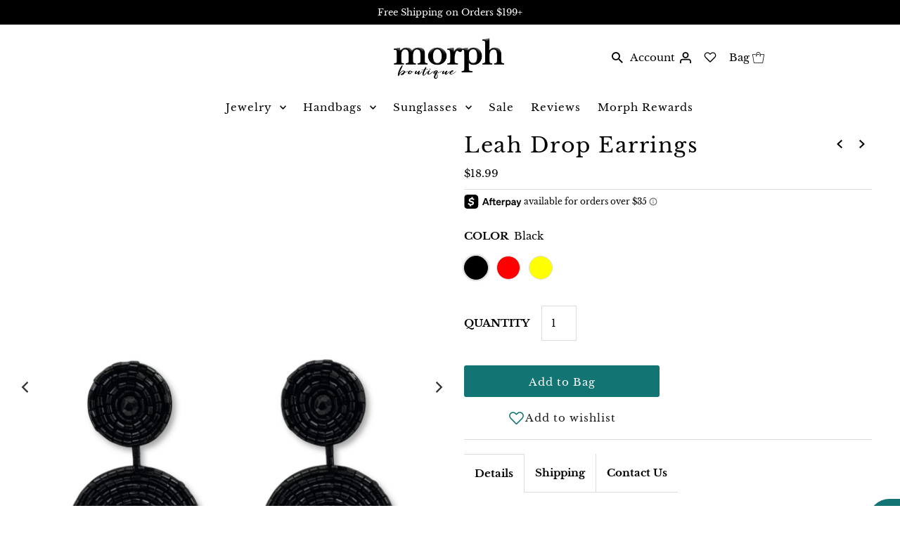

--- FILE ---
content_type: text/html; charset=utf-8
request_url: https://morphboutique.com/collections/jewelry/products/leah-round-beaded-drop-earrings?variant=40121512624285
body_size: 36926
content:
<!DOCTYPE html>
<html lang="en" class="no-js" lang="en">
<head>
  <meta charset="utf-8" />
  <meta name="viewport" content="width=device-width,initial-scale=1">

  <!-- Establish early connection to external domains -->
  <link rel="preconnect" href="https://cdn.shopify.com" crossorigin>
  <link rel="preconnect" href="https://fonts.shopify.com" crossorigin>
  <link rel="preconnect" href="https://monorail-edge.shopifysvc.com">
  <link rel="preconnect" href="//ajax.googleapis.com" crossorigin /><!-- Preload onDomain stylesheets and script libraries -->
  <link rel="preload" href="//morphboutique.com/cdn/shop/t/26/assets/stylesheet.css?v=85445844477948702251768972327" as="style">
  <link rel="preload" as="font" href="//morphboutique.com/cdn/fonts/libre_baskerville/librebaskerville_n4.2ec9ee517e3ce28d5f1e6c6e75efd8a97e59c189.woff2" type="font/woff2" crossorigin>
  <link rel="preload" as="font" href="//morphboutique.com/cdn/fonts/libre_baskerville/librebaskerville_n4.2ec9ee517e3ce28d5f1e6c6e75efd8a97e59c189.woff2" type="font/woff2" crossorigin>
  <link rel="preload" as="font" href="//morphboutique.com/cdn/fonts/libre_baskerville/librebaskerville_n4.2ec9ee517e3ce28d5f1e6c6e75efd8a97e59c189.woff2" type="font/woff2" crossorigin>
  <link rel="preload" href="//morphboutique.com/cdn/shop/t/26/assets/eventemitter3.min.js?v=27939738353326123541632930059" as="script">
  <link rel="preload" href="//morphboutique.com/cdn/shop/t/26/assets/theme.js?v=35224018226021166941755346385" as="script">
  <link rel="preload" href="//morphboutique.com/cdn/shopifycloud/storefront/assets/themes_support/option_selection-b017cd28.js" as="script">
  
  <link rel="preload" href="//morphboutique.com/cdn/shop/t/26/assets/socialshopwave-custom.css?v=13976163545716394091634141765" as="style">
  <link href="//morphboutique.com/cdn/shop/t/26/assets/socialshopwave-custom.css?v=13976163545716394091634141765" rel="stylesheet" type="text/css" media="all" />
  

  <link rel="shortcut icon" href="//morphboutique.com/cdn/shop/files/32x32_favicon_32x32.png?v=1624587161" type="image/png" />
  <link rel="canonical" href="https://morphboutique.com/products/leah-round-beaded-drop-earrings" /><title>Leah Beaded Drop Earrings
 &ndash; Morph Boutique</title>
  <meta name="description" content="Medium weight beaded drop earrings 2.25inch long 1.25 inch wide Post back" />

  

  <meta property="og:type" content="product">
  <meta property="og:title" content="Leah Drop Earrings">
  <meta property="og:url" content="https://morphboutique.com/products/leah-round-beaded-drop-earrings">
  <meta property="og:description" content="
Medium weight beaded drop earrings
2.25inch long
1.25 inch wide
Post back
">
  
    <meta property="og:image" content="http://morphboutique.com/cdn/shop/files/Jewelry1200x1500px_34_grande.jpg?v=1757605303">
    <meta property="og:image:secure_url" content="https://morphboutique.com/cdn/shop/files/Jewelry1200x1500px_34_grande.jpg?v=1757605303">
  
    <meta property="og:image" content="http://morphboutique.com/cdn/shop/files/leah-beaded-earrings-red-model_grande.jpg?v=1757605303">
    <meta property="og:image:secure_url" content="https://morphboutique.com/cdn/shop/files/leah-beaded-earrings-red-model_grande.jpg?v=1757605303">
  
    <meta property="og:image" content="http://morphboutique.com/cdn/shop/files/Jewelry1200x1500px_26_grande.png?v=1757605303">
    <meta property="og:image:secure_url" content="https://morphboutique.com/cdn/shop/files/Jewelry1200x1500px_26_grande.png?v=1757605303">
  
  <meta property="og:price:amount" content="18.99">
  <meta property="og:price:currency" content="USD">

<meta property="og:site_name" content="Morph Boutique">



  <meta name="twitter:card" content="summary">


  <meta name="twitter:site" content="@">



  <meta name="twitter:title" content="Leah Drop Earrings">
  <meta name="twitter:description" content="
Medium weight beaded drop earrings
2.25inch long
1.25 inch wide
Post back
">
  <meta name="twitter:image" content="https://morphboutique.com/cdn/shop/files/Jewelry1200x1500px_34_large.jpg?v=1757605303">
  <meta name="twitter:image:width" content="480">
  <meta name="twitter:image:height" content="480">


  
  <script type="application/ld+json">
   {
     "@context": "https://schema.org",
     "@type": "Product",
     "id": "leah-round-beaded-drop-earrings",
     "url": "//products/leah-round-beaded-drop-earrings",
     "image": "//morphboutique.com/cdn/shop/files/Jewelry1200x1500px_34_1024x.jpg?v=1757605303",
     "name": "Leah Drop Earrings",
     "brand": "Morph Boutique",
     "description": "
Medium weight beaded drop earrings
2.25inch long
1.25 inch wide
Post back
","sku": "ER192BLK","offers": {
       "@type": "Offer",
       "price": "18.99",
       "priceCurrency": "USD",
       "availability": "http://schema.org/InStock",
       "priceValidUntil": "2030-01-01",
       "url": "/products/leah-round-beaded-drop-earrings"
     }}
  </script>


  <style data-shopify>
:root {
    --main-family: "Libre Baskerville", serif;
    --main-weight: 400;
    --main-style: normal;
    --nav-family: "Libre Baskerville", serif;
    --nav-weight: 400;
    --nav-style: normal;
    --heading-family: "Libre Baskerville", serif;
    --heading-weight: 400;
    --heading-style: normal;

    --announcement-size: 13px;
    --logo-size: 20px;
    --font-size: 15px;
    --h1-size: 30px;
    --h2-size: 24px;
    --h3-size: 20px;
    --h4-size: calc(var(--font-size) + 2px);
    --h5-size: calc(var(--font-size) + 1px);
    --nav-size: 15px;
    --border-weight: 1px;
    --top-bar-background: #000000;
    --top-bar-color: #ffffff;
    --social-links: #000000;
    --header-background: #ffffff;
    --cart-links: #000000;
    --cart-links-hover: #000000;
    --background: #ffffff;
    --header_color: #000000;
    --hero-color: #ffffff;
    --text-color: #000000;
    --sale-color: #ba106f;
    --dotted-color: #dddddd;
    --button-color: #137474;
    --button-text: #ffffff;
    --button-hover: #137474;
    --button-text-hover: #ffffff;
    --navigation: #ffffff;
    --nav-color: #000000;
    --nav-hover-color: #ffffff;
    --nav-hover-link-color: #000000;
    --dropdown-background-color: #ffffff;
    --nav-dropdown-color: #000000;
    --dropdown-hover-background-color: #ffffff;
    --dropdown-hover-link-color: #000000;
    --new-background: #000000;
    --new-text: #ffffff;
    --sale-background: #000000;
    --sale-text: #ffffff;
    --soldout-background: #000000;
    --soldout-text: #ffffff;
    --footer-background: #000000;
    --footer-color: #ffffff;
    --footer-border: #ffffff;
    --error-msg-dark: #e81000;
    --error-msg-light: #ffeae8;
    --success-msg-dark: #007f5f;
    --success-msg-light: #e5fff8;
    --free-shipping-bg: #d9ebeb;
    --free-shipping-text: #000000;
    --error-color: #c60808;
    --error-color-light: #fdd0d0;
    --keyboard-focus-color: #cccccc;
    --keyboard-focus-border-style: dotted;
    --keyboard-focus-border-weight: 1;
    --icon-border-color: #e6e6e6;
    --thumbnail-slider-outline-color: #666666;
    --price-unit-price-color: #999999;
    --select-arrow-bg: url(//morphboutique.com/cdn/shop/t/26/assets/select-arrow.png?v=112595941721225094991632930061);
    --product-info-align: center;
    --color-filter-size: 18px;
    --color-body-text: var(--text-color);
    --color-body: var(--background);
    --color-bg: var(--background);
    --disabled-text: #808080;
    --section-padding: 20px;

    --star-active: rgb(0, 0, 0);
    --star-inactive: rgb(204, 204, 204);

    
      --button-corners: 0;
    
  }
  @media (max-width: 740px) {
    :root {
      --font-size: calc(15px - (15px * 0.15));
      --nav-size: calc(15px - (15px * 0.15));
      --h1-size: calc(30px - (30px * 0.15));
      --h2-size: calc(24px - (24px * 0.15));
      --h3-size: calc(20px - (20px * 0.15));
    }
  }
</style>


  <link rel="stylesheet" href="//morphboutique.com/cdn/shop/t/26/assets/stylesheet.css?v=85445844477948702251768972327" type="text/css">

  <style>
  @font-face {
  font-family: "Libre Baskerville";
  font-weight: 400;
  font-style: normal;
  font-display: swap;
  src: url("//morphboutique.com/cdn/fonts/libre_baskerville/librebaskerville_n4.2ec9ee517e3ce28d5f1e6c6e75efd8a97e59c189.woff2") format("woff2"),
       url("//morphboutique.com/cdn/fonts/libre_baskerville/librebaskerville_n4.323789551b85098885c8eccedfb1bd8f25f56007.woff") format("woff");
}

  @font-face {
  font-family: "Libre Baskerville";
  font-weight: 400;
  font-style: normal;
  font-display: swap;
  src: url("//morphboutique.com/cdn/fonts/libre_baskerville/librebaskerville_n4.2ec9ee517e3ce28d5f1e6c6e75efd8a97e59c189.woff2") format("woff2"),
       url("//morphboutique.com/cdn/fonts/libre_baskerville/librebaskerville_n4.323789551b85098885c8eccedfb1bd8f25f56007.woff") format("woff");
}

  @font-face {
  font-family: "Libre Baskerville";
  font-weight: 400;
  font-style: normal;
  font-display: swap;
  src: url("//morphboutique.com/cdn/fonts/libre_baskerville/librebaskerville_n4.2ec9ee517e3ce28d5f1e6c6e75efd8a97e59c189.woff2") format("woff2"),
       url("//morphboutique.com/cdn/fonts/libre_baskerville/librebaskerville_n4.323789551b85098885c8eccedfb1bd8f25f56007.woff") format("woff");
}

  @font-face {
  font-family: "Libre Baskerville";
  font-weight: 700;
  font-style: normal;
  font-display: swap;
  src: url("//morphboutique.com/cdn/fonts/libre_baskerville/librebaskerville_n7.eb83ab550f8363268d3cb412ad3d4776b2bc22b9.woff2") format("woff2"),
       url("//morphboutique.com/cdn/fonts/libre_baskerville/librebaskerville_n7.5bb0de4f2b64b2f68c7e0de8d18bc3455494f553.woff") format("woff");
}

  @font-face {
  font-family: "Libre Baskerville";
  font-weight: 400;
  font-style: italic;
  font-display: swap;
  src: url("//morphboutique.com/cdn/fonts/libre_baskerville/librebaskerville_i4.9b1c62038123f2ff89e0d72891fc2421add48a40.woff2") format("woff2"),
       url("//morphboutique.com/cdn/fonts/libre_baskerville/librebaskerville_i4.d5032f0d77e668619cab9a3b6ff7c45700fd5f7c.woff") format("woff");
}

  
  </style>

  <script>window.performance && window.performance.mark && window.performance.mark('shopify.content_for_header.start');</script><meta id="shopify-digital-wallet" name="shopify-digital-wallet" content="/20722615/digital_wallets/dialog">
<meta name="shopify-checkout-api-token" content="5d491903f35d70b98d3e91143c7e2168">
<meta id="in-context-paypal-metadata" data-shop-id="20722615" data-venmo-supported="false" data-environment="production" data-locale="en_US" data-paypal-v4="true" data-currency="USD">
<link rel="alternate" type="application/json+oembed" href="https://morphboutique.com/products/leah-round-beaded-drop-earrings.oembed">
<script async="async" src="/checkouts/internal/preloads.js?locale=en-US"></script>
<link rel="preconnect" href="https://shop.app" crossorigin="anonymous">
<script async="async" src="https://shop.app/checkouts/internal/preloads.js?locale=en-US&shop_id=20722615" crossorigin="anonymous"></script>
<script id="apple-pay-shop-capabilities" type="application/json">{"shopId":20722615,"countryCode":"US","currencyCode":"USD","merchantCapabilities":["supports3DS"],"merchantId":"gid:\/\/shopify\/Shop\/20722615","merchantName":"Morph Boutique","requiredBillingContactFields":["postalAddress","email","phone"],"requiredShippingContactFields":["postalAddress","email","phone"],"shippingType":"shipping","supportedNetworks":["visa","masterCard","amex","discover","elo","jcb"],"total":{"type":"pending","label":"Morph Boutique","amount":"1.00"},"shopifyPaymentsEnabled":true,"supportsSubscriptions":true}</script>
<script id="shopify-features" type="application/json">{"accessToken":"5d491903f35d70b98d3e91143c7e2168","betas":["rich-media-storefront-analytics"],"domain":"morphboutique.com","predictiveSearch":true,"shopId":20722615,"locale":"en"}</script>
<script>var Shopify = Shopify || {};
Shopify.shop = "metamorphic1.myshopify.com";
Shopify.locale = "en";
Shopify.currency = {"active":"USD","rate":"1.0"};
Shopify.country = "US";
Shopify.theme = {"name":"Fashionopolism O2 9\/21 work","id":127158223005,"schema_name":"Fashionopolism","schema_version":"7.3","theme_store_id":141,"role":"main"};
Shopify.theme.handle = "null";
Shopify.theme.style = {"id":null,"handle":null};
Shopify.cdnHost = "morphboutique.com/cdn";
Shopify.routes = Shopify.routes || {};
Shopify.routes.root = "/";</script>
<script type="module">!function(o){(o.Shopify=o.Shopify||{}).modules=!0}(window);</script>
<script>!function(o){function n(){var o=[];function n(){o.push(Array.prototype.slice.apply(arguments))}return n.q=o,n}var t=o.Shopify=o.Shopify||{};t.loadFeatures=n(),t.autoloadFeatures=n()}(window);</script>
<script>
  window.ShopifyPay = window.ShopifyPay || {};
  window.ShopifyPay.apiHost = "shop.app\/pay";
  window.ShopifyPay.redirectState = null;
</script>
<script id="shop-js-analytics" type="application/json">{"pageType":"product"}</script>
<script defer="defer" async type="module" src="//morphboutique.com/cdn/shopifycloud/shop-js/modules/v2/client.init-shop-cart-sync_BT-GjEfc.en.esm.js"></script>
<script defer="defer" async type="module" src="//morphboutique.com/cdn/shopifycloud/shop-js/modules/v2/chunk.common_D58fp_Oc.esm.js"></script>
<script defer="defer" async type="module" src="//morphboutique.com/cdn/shopifycloud/shop-js/modules/v2/chunk.modal_xMitdFEc.esm.js"></script>
<script type="module">
  await import("//morphboutique.com/cdn/shopifycloud/shop-js/modules/v2/client.init-shop-cart-sync_BT-GjEfc.en.esm.js");
await import("//morphboutique.com/cdn/shopifycloud/shop-js/modules/v2/chunk.common_D58fp_Oc.esm.js");
await import("//morphboutique.com/cdn/shopifycloud/shop-js/modules/v2/chunk.modal_xMitdFEc.esm.js");

  window.Shopify.SignInWithShop?.initShopCartSync?.({"fedCMEnabled":true,"windoidEnabled":true});

</script>
<script>
  window.Shopify = window.Shopify || {};
  if (!window.Shopify.featureAssets) window.Shopify.featureAssets = {};
  window.Shopify.featureAssets['shop-js'] = {"shop-cart-sync":["modules/v2/client.shop-cart-sync_DZOKe7Ll.en.esm.js","modules/v2/chunk.common_D58fp_Oc.esm.js","modules/v2/chunk.modal_xMitdFEc.esm.js"],"init-fed-cm":["modules/v2/client.init-fed-cm_B6oLuCjv.en.esm.js","modules/v2/chunk.common_D58fp_Oc.esm.js","modules/v2/chunk.modal_xMitdFEc.esm.js"],"shop-cash-offers":["modules/v2/client.shop-cash-offers_D2sdYoxE.en.esm.js","modules/v2/chunk.common_D58fp_Oc.esm.js","modules/v2/chunk.modal_xMitdFEc.esm.js"],"shop-login-button":["modules/v2/client.shop-login-button_QeVjl5Y3.en.esm.js","modules/v2/chunk.common_D58fp_Oc.esm.js","modules/v2/chunk.modal_xMitdFEc.esm.js"],"pay-button":["modules/v2/client.pay-button_DXTOsIq6.en.esm.js","modules/v2/chunk.common_D58fp_Oc.esm.js","modules/v2/chunk.modal_xMitdFEc.esm.js"],"shop-button":["modules/v2/client.shop-button_DQZHx9pm.en.esm.js","modules/v2/chunk.common_D58fp_Oc.esm.js","modules/v2/chunk.modal_xMitdFEc.esm.js"],"avatar":["modules/v2/client.avatar_BTnouDA3.en.esm.js"],"init-windoid":["modules/v2/client.init-windoid_CR1B-cfM.en.esm.js","modules/v2/chunk.common_D58fp_Oc.esm.js","modules/v2/chunk.modal_xMitdFEc.esm.js"],"init-shop-for-new-customer-accounts":["modules/v2/client.init-shop-for-new-customer-accounts_C_vY_xzh.en.esm.js","modules/v2/client.shop-login-button_QeVjl5Y3.en.esm.js","modules/v2/chunk.common_D58fp_Oc.esm.js","modules/v2/chunk.modal_xMitdFEc.esm.js"],"init-shop-email-lookup-coordinator":["modules/v2/client.init-shop-email-lookup-coordinator_BI7n9ZSv.en.esm.js","modules/v2/chunk.common_D58fp_Oc.esm.js","modules/v2/chunk.modal_xMitdFEc.esm.js"],"init-shop-cart-sync":["modules/v2/client.init-shop-cart-sync_BT-GjEfc.en.esm.js","modules/v2/chunk.common_D58fp_Oc.esm.js","modules/v2/chunk.modal_xMitdFEc.esm.js"],"shop-toast-manager":["modules/v2/client.shop-toast-manager_DiYdP3xc.en.esm.js","modules/v2/chunk.common_D58fp_Oc.esm.js","modules/v2/chunk.modal_xMitdFEc.esm.js"],"init-customer-accounts":["modules/v2/client.init-customer-accounts_D9ZNqS-Q.en.esm.js","modules/v2/client.shop-login-button_QeVjl5Y3.en.esm.js","modules/v2/chunk.common_D58fp_Oc.esm.js","modules/v2/chunk.modal_xMitdFEc.esm.js"],"init-customer-accounts-sign-up":["modules/v2/client.init-customer-accounts-sign-up_iGw4briv.en.esm.js","modules/v2/client.shop-login-button_QeVjl5Y3.en.esm.js","modules/v2/chunk.common_D58fp_Oc.esm.js","modules/v2/chunk.modal_xMitdFEc.esm.js"],"shop-follow-button":["modules/v2/client.shop-follow-button_CqMgW2wH.en.esm.js","modules/v2/chunk.common_D58fp_Oc.esm.js","modules/v2/chunk.modal_xMitdFEc.esm.js"],"checkout-modal":["modules/v2/client.checkout-modal_xHeaAweL.en.esm.js","modules/v2/chunk.common_D58fp_Oc.esm.js","modules/v2/chunk.modal_xMitdFEc.esm.js"],"shop-login":["modules/v2/client.shop-login_D91U-Q7h.en.esm.js","modules/v2/chunk.common_D58fp_Oc.esm.js","modules/v2/chunk.modal_xMitdFEc.esm.js"],"lead-capture":["modules/v2/client.lead-capture_BJmE1dJe.en.esm.js","modules/v2/chunk.common_D58fp_Oc.esm.js","modules/v2/chunk.modal_xMitdFEc.esm.js"],"payment-terms":["modules/v2/client.payment-terms_Ci9AEqFq.en.esm.js","modules/v2/chunk.common_D58fp_Oc.esm.js","modules/v2/chunk.modal_xMitdFEc.esm.js"]};
</script>
<script>(function() {
  var isLoaded = false;
  function asyncLoad() {
    if (isLoaded) return;
    isLoaded = true;
    var urls = ["https:\/\/js.smile.io\/v1\/smile-shopify.js?shop=metamorphic1.myshopify.com","https:\/\/static.klaviyo.com\/onsite\/js\/klaviyo.js?company_id=PE7QYR\u0026shop=metamorphic1.myshopify.com","https:\/\/static.klaviyo.com\/onsite\/js\/klaviyo.js?company_id=PE7QYR\u0026shop=metamorphic1.myshopify.com","https:\/\/static.klaviyo.com\/onsite\/js\/klaviyo.js?company_id=PE7QYR\u0026shop=metamorphic1.myshopify.com","https:\/\/cdn.shopify.com\/s\/files\/1\/2072\/2615\/t\/26\/assets\/postscript-sdk.js?v=1657311070\u0026shopId=186007\u0026shop=metamorphic1.myshopify.com","https:\/\/cdn.hextom.com\/js\/eventpromotionbar.js?shop=metamorphic1.myshopify.com"];
    for (var i = 0; i < urls.length; i++) {
      var s = document.createElement('script');
      s.type = 'text/javascript';
      s.async = true;
      s.src = urls[i];
      var x = document.getElementsByTagName('script')[0];
      x.parentNode.insertBefore(s, x);
    }
  };
  if(window.attachEvent) {
    window.attachEvent('onload', asyncLoad);
  } else {
    window.addEventListener('load', asyncLoad, false);
  }
})();</script>
<script id="__st">var __st={"a":20722615,"offset":-18000,"reqid":"272e7a85-3703-46c2-ad5a-52ba1d95fdef-1769107766","pageurl":"morphboutique.com\/collections\/jewelry\/products\/leah-round-beaded-drop-earrings?variant=40121512624285","u":"9a48ef7034bf","p":"product","rtyp":"product","rid":6755665510557};</script>
<script>window.ShopifyPaypalV4VisibilityTracking = true;</script>
<script id="captcha-bootstrap">!function(){'use strict';const t='contact',e='account',n='new_comment',o=[[t,t],['blogs',n],['comments',n],[t,'customer']],c=[[e,'customer_login'],[e,'guest_login'],[e,'recover_customer_password'],[e,'create_customer']],r=t=>t.map((([t,e])=>`form[action*='/${t}']:not([data-nocaptcha='true']) input[name='form_type'][value='${e}']`)).join(','),a=t=>()=>t?[...document.querySelectorAll(t)].map((t=>t.form)):[];function s(){const t=[...o],e=r(t);return a(e)}const i='password',u='form_key',d=['recaptcha-v3-token','g-recaptcha-response','h-captcha-response',i],f=()=>{try{return window.sessionStorage}catch{return}},m='__shopify_v',_=t=>t.elements[u];function p(t,e,n=!1){try{const o=window.sessionStorage,c=JSON.parse(o.getItem(e)),{data:r}=function(t){const{data:e,action:n}=t;return t[m]||n?{data:e,action:n}:{data:t,action:n}}(c);for(const[e,n]of Object.entries(r))t.elements[e]&&(t.elements[e].value=n);n&&o.removeItem(e)}catch(o){console.error('form repopulation failed',{error:o})}}const l='form_type',E='cptcha';function T(t){t.dataset[E]=!0}const w=window,h=w.document,L='Shopify',v='ce_forms',y='captcha';let A=!1;((t,e)=>{const n=(g='f06e6c50-85a8-45c8-87d0-21a2b65856fe',I='https://cdn.shopify.com/shopifycloud/storefront-forms-hcaptcha/ce_storefront_forms_captcha_hcaptcha.v1.5.2.iife.js',D={infoText:'Protected by hCaptcha',privacyText:'Privacy',termsText:'Terms'},(t,e,n)=>{const o=w[L][v],c=o.bindForm;if(c)return c(t,g,e,D).then(n);var r;o.q.push([[t,g,e,D],n]),r=I,A||(h.body.append(Object.assign(h.createElement('script'),{id:'captcha-provider',async:!0,src:r})),A=!0)});var g,I,D;w[L]=w[L]||{},w[L][v]=w[L][v]||{},w[L][v].q=[],w[L][y]=w[L][y]||{},w[L][y].protect=function(t,e){n(t,void 0,e),T(t)},Object.freeze(w[L][y]),function(t,e,n,w,h,L){const[v,y,A,g]=function(t,e,n){const i=e?o:[],u=t?c:[],d=[...i,...u],f=r(d),m=r(i),_=r(d.filter((([t,e])=>n.includes(e))));return[a(f),a(m),a(_),s()]}(w,h,L),I=t=>{const e=t.target;return e instanceof HTMLFormElement?e:e&&e.form},D=t=>v().includes(t);t.addEventListener('submit',(t=>{const e=I(t);if(!e)return;const n=D(e)&&!e.dataset.hcaptchaBound&&!e.dataset.recaptchaBound,o=_(e),c=g().includes(e)&&(!o||!o.value);(n||c)&&t.preventDefault(),c&&!n&&(function(t){try{if(!f())return;!function(t){const e=f();if(!e)return;const n=_(t);if(!n)return;const o=n.value;o&&e.removeItem(o)}(t);const e=Array.from(Array(32),(()=>Math.random().toString(36)[2])).join('');!function(t,e){_(t)||t.append(Object.assign(document.createElement('input'),{type:'hidden',name:u})),t.elements[u].value=e}(t,e),function(t,e){const n=f();if(!n)return;const o=[...t.querySelectorAll(`input[type='${i}']`)].map((({name:t})=>t)),c=[...d,...o],r={};for(const[a,s]of new FormData(t).entries())c.includes(a)||(r[a]=s);n.setItem(e,JSON.stringify({[m]:1,action:t.action,data:r}))}(t,e)}catch(e){console.error('failed to persist form',e)}}(e),e.submit())}));const S=(t,e)=>{t&&!t.dataset[E]&&(n(t,e.some((e=>e===t))),T(t))};for(const o of['focusin','change'])t.addEventListener(o,(t=>{const e=I(t);D(e)&&S(e,y())}));const B=e.get('form_key'),M=e.get(l),P=B&&M;t.addEventListener('DOMContentLoaded',(()=>{const t=y();if(P)for(const e of t)e.elements[l].value===M&&p(e,B);[...new Set([...A(),...v().filter((t=>'true'===t.dataset.shopifyCaptcha))])].forEach((e=>S(e,t)))}))}(h,new URLSearchParams(w.location.search),n,t,e,['guest_login'])})(!0,!0)}();</script>
<script integrity="sha256-4kQ18oKyAcykRKYeNunJcIwy7WH5gtpwJnB7kiuLZ1E=" data-source-attribution="shopify.loadfeatures" defer="defer" src="//morphboutique.com/cdn/shopifycloud/storefront/assets/storefront/load_feature-a0a9edcb.js" crossorigin="anonymous"></script>
<script crossorigin="anonymous" defer="defer" src="//morphboutique.com/cdn/shopifycloud/storefront/assets/shopify_pay/storefront-65b4c6d7.js?v=20250812"></script>
<script data-source-attribution="shopify.dynamic_checkout.dynamic.init">var Shopify=Shopify||{};Shopify.PaymentButton=Shopify.PaymentButton||{isStorefrontPortableWallets:!0,init:function(){window.Shopify.PaymentButton.init=function(){};var t=document.createElement("script");t.src="https://morphboutique.com/cdn/shopifycloud/portable-wallets/latest/portable-wallets.en.js",t.type="module",document.head.appendChild(t)}};
</script>
<script data-source-attribution="shopify.dynamic_checkout.buyer_consent">
  function portableWalletsHideBuyerConsent(e){var t=document.getElementById("shopify-buyer-consent"),n=document.getElementById("shopify-subscription-policy-button");t&&n&&(t.classList.add("hidden"),t.setAttribute("aria-hidden","true"),n.removeEventListener("click",e))}function portableWalletsShowBuyerConsent(e){var t=document.getElementById("shopify-buyer-consent"),n=document.getElementById("shopify-subscription-policy-button");t&&n&&(t.classList.remove("hidden"),t.removeAttribute("aria-hidden"),n.addEventListener("click",e))}window.Shopify?.PaymentButton&&(window.Shopify.PaymentButton.hideBuyerConsent=portableWalletsHideBuyerConsent,window.Shopify.PaymentButton.showBuyerConsent=portableWalletsShowBuyerConsent);
</script>
<script data-source-attribution="shopify.dynamic_checkout.cart.bootstrap">document.addEventListener("DOMContentLoaded",(function(){function t(){return document.querySelector("shopify-accelerated-checkout-cart, shopify-accelerated-checkout")}if(t())Shopify.PaymentButton.init();else{new MutationObserver((function(e,n){t()&&(Shopify.PaymentButton.init(),n.disconnect())})).observe(document.body,{childList:!0,subtree:!0})}}));
</script>
<link id="shopify-accelerated-checkout-styles" rel="stylesheet" media="screen" href="https://morphboutique.com/cdn/shopifycloud/portable-wallets/latest/accelerated-checkout-backwards-compat.css" crossorigin="anonymous">
<style id="shopify-accelerated-checkout-cart">
        #shopify-buyer-consent {
  margin-top: 1em;
  display: inline-block;
  width: 100%;
}

#shopify-buyer-consent.hidden {
  display: none;
}

#shopify-subscription-policy-button {
  background: none;
  border: none;
  padding: 0;
  text-decoration: underline;
  font-size: inherit;
  cursor: pointer;
}

#shopify-subscription-policy-button::before {
  box-shadow: none;
}

      </style>

<script>window.performance && window.performance.mark && window.performance.mark('shopify.content_for_header.end');</script>


                  <script src="//morphboutique.com/cdn/shop/t/26/assets/bss-file-configdata.js?v=9329372375675805031685370263" type="text/javascript"></script> <script src="//morphboutique.com/cdn/shop/t/26/assets/bss-file-configdata-banner.js?v=151034973688681356691685369289" type="text/javascript"></script> <script src="//morphboutique.com/cdn/shop/t/26/assets/bss-file-configdata-popup.js?v=173992696638277510541685369289" type="text/javascript"></script><script>
                if (typeof BSS_PL == 'undefined') {
                    var BSS_PL = {};
                }
                var bssPlApiServer = "https://product-labels-pro.bsscommerce.com";
                BSS_PL.customerTags = 'null';
                BSS_PL.customerId = 'null';
                BSS_PL.configData = configDatas;
                BSS_PL.configDataBanner = configDataBanners ? configDataBanners : [];
                BSS_PL.configDataPopup = configDataPopups ? configDataPopups : [];
                BSS_PL.storeId = 11858;
                BSS_PL.currentPlan = "free";
                BSS_PL.storeIdCustomOld = "10678";
                BSS_PL.storeIdOldWIthPriority = "12200";
                BSS_PL.apiServerProduction = "https://product-labels-pro.bsscommerce.com";
                
                BSS_PL.integration = {"laiReview":{"status":0,"config":[]}}
                </script>
            <style>
.homepage-slideshow .slick-slide .bss_pl_img {
    visibility: hidden !important;
}
</style><script>function fixBugForStores($, BSS_PL, parent, page, htmlLabel) { return false;}</script>
                    
<!-- BEGIN app block: shopify://apps/ta-labels-badges/blocks/bss-pl-config-data/91bfe765-b604-49a1-805e-3599fa600b24 --><script
    id='bss-pl-config-data'
>
	let TAE_StoreId = "11858";
	if (typeof BSS_PL == 'undefined' || TAE_StoreId !== "") {
  		var BSS_PL = {};
		BSS_PL.storeId = 11858;
		BSS_PL.currentPlan = "free";
		BSS_PL.apiServerProduction = "https://product-labels-pro.bsscommerce.com";
		BSS_PL.publicAccessToken = "null";
		BSS_PL.customerTags = "null";
		BSS_PL.customerId = "null";
		BSS_PL.storeIdCustomOld = 10678;
		BSS_PL.storeIdOldWIthPriority = 12200;
		BSS_PL.storeIdOptimizeAppendLabel = 59637
		BSS_PL.optimizeCodeIds = null; 
		BSS_PL.extendedFeatureIds = null;
		BSS_PL.integration = {"laiReview":{"status":0,"config":[]}};
		BSS_PL.settingsData  = {};
		BSS_PL.configProductMetafields = [];
		BSS_PL.configVariantMetafields = [];
		
		BSS_PL.configData = [].concat();

		
		BSS_PL.configDataBanner = [].concat();

		
		BSS_PL.configDataPopup = [].concat();

		
		BSS_PL.configDataLabelGroup = [].concat();
		
		
		BSS_PL.collectionID = ``;
		BSS_PL.collectionHandle = ``;
		BSS_PL.collectionTitle = ``;

		
		BSS_PL.conditionConfigData = [].concat();
	}
</script>




<style>
    
    

</style>

<script>
    function bssLoadScripts(src, callback, isDefer = false) {
        const scriptTag = document.createElement('script');
        document.head.appendChild(scriptTag);
        scriptTag.src = src;
        if (isDefer) {
            scriptTag.defer = true;
        } else {
            scriptTag.async = true;
        }
        if (callback) {
            scriptTag.addEventListener('load', function () {
                callback();
            });
        }
    }
    const scriptUrls = [
        "https://cdn.shopify.com/extensions/019bdf67-379d-7b8b-a73d-7733aa4407b8/product-label-559/assets/bss-pl-init-helper.js",
        "https://cdn.shopify.com/extensions/019bdf67-379d-7b8b-a73d-7733aa4407b8/product-label-559/assets/bss-pl-init-config-run-scripts.js",
    ];
    Promise.all(scriptUrls.map((script) => new Promise((resolve) => bssLoadScripts(script, resolve)))).then((res) => {
        console.log('BSS scripts loaded');
        window.bssScriptsLoaded = true;
    });

	function bssInitScripts() {
		if (BSS_PL.configData.length) {
			const enabledFeature = [
				{ type: 1, script: "https://cdn.shopify.com/extensions/019bdf67-379d-7b8b-a73d-7733aa4407b8/product-label-559/assets/bss-pl-init-for-label.js" },
				{ type: 2, badge: [0, 7, 8], script: "https://cdn.shopify.com/extensions/019bdf67-379d-7b8b-a73d-7733aa4407b8/product-label-559/assets/bss-pl-init-for-badge-product-name.js" },
				{ type: 2, badge: [1, 11], script: "https://cdn.shopify.com/extensions/019bdf67-379d-7b8b-a73d-7733aa4407b8/product-label-559/assets/bss-pl-init-for-badge-product-image.js" },
				{ type: 2, badge: 2, script: "https://cdn.shopify.com/extensions/019bdf67-379d-7b8b-a73d-7733aa4407b8/product-label-559/assets/bss-pl-init-for-badge-custom-selector.js" },
				{ type: 2, badge: [3, 9, 10], script: "https://cdn.shopify.com/extensions/019bdf67-379d-7b8b-a73d-7733aa4407b8/product-label-559/assets/bss-pl-init-for-badge-price.js" },
				{ type: 2, badge: 4, script: "https://cdn.shopify.com/extensions/019bdf67-379d-7b8b-a73d-7733aa4407b8/product-label-559/assets/bss-pl-init-for-badge-add-to-cart-btn.js" },
				{ type: 2, badge: 5, script: "https://cdn.shopify.com/extensions/019bdf67-379d-7b8b-a73d-7733aa4407b8/product-label-559/assets/bss-pl-init-for-badge-quantity-box.js" },
				{ type: 2, badge: 6, script: "https://cdn.shopify.com/extensions/019bdf67-379d-7b8b-a73d-7733aa4407b8/product-label-559/assets/bss-pl-init-for-badge-buy-it-now-btn.js" }
			]
				.filter(({ type, badge }) => BSS_PL.configData.some(item => item.label_type === type && (badge === undefined || (Array.isArray(badge) ? badge.includes(item.badge_type) : item.badge_type === badge))) || (type === 1 && BSS_PL.configDataLabelGroup && BSS_PL.configDataLabelGroup.length))
				.map(({ script }) => script);
				
            enabledFeature.forEach((src) => bssLoadScripts(src));

            if (enabledFeature.length) {
                const src = "https://cdn.shopify.com/extensions/019bdf67-379d-7b8b-a73d-7733aa4407b8/product-label-559/assets/bss-product-label-js.js";
                bssLoadScripts(src);
            }
        }

        if (BSS_PL.configDataBanner && BSS_PL.configDataBanner.length) {
            const src = "https://cdn.shopify.com/extensions/019bdf67-379d-7b8b-a73d-7733aa4407b8/product-label-559/assets/bss-product-label-banner.js";
            bssLoadScripts(src);
        }

        if (BSS_PL.configDataPopup && BSS_PL.configDataPopup.length) {
            const src = "https://cdn.shopify.com/extensions/019bdf67-379d-7b8b-a73d-7733aa4407b8/product-label-559/assets/bss-product-label-popup.js";
            bssLoadScripts(src);
        }

        if (window.location.search.includes('bss-pl-custom-selector')) {
            const src = "https://cdn.shopify.com/extensions/019bdf67-379d-7b8b-a73d-7733aa4407b8/product-label-559/assets/bss-product-label-custom-position.js";
            bssLoadScripts(src, null, true);
        }
    }
    bssInitScripts();
</script>


<!-- END app block --><script src="https://cdn.shopify.com/extensions/b80e817c-8195-4cc3-9e6e-a7c2cd975f3b/afterpay-on-site-messaging-1/assets/messaging-lib-loader.js" type="text/javascript" defer="defer"></script>
<link href="https://cdn.shopify.com/extensions/019bdf67-379d-7b8b-a73d-7733aa4407b8/product-label-559/assets/bss-pl-style.min.css" rel="stylesheet" type="text/css" media="all">
<script src="https://cdn.shopify.com/extensions/019b0ca3-aa13-7aa2-a0b4-6cb667a1f6f7/essential-countdown-timer-55/assets/countdown_timer_essential_apps.min.js" type="text/javascript" defer="defer"></script>
<link href="https://monorail-edge.shopifysvc.com" rel="dns-prefetch">
<script>(function(){if ("sendBeacon" in navigator && "performance" in window) {try {var session_token_from_headers = performance.getEntriesByType('navigation')[0].serverTiming.find(x => x.name == '_s').description;} catch {var session_token_from_headers = undefined;}var session_cookie_matches = document.cookie.match(/_shopify_s=([^;]*)/);var session_token_from_cookie = session_cookie_matches && session_cookie_matches.length === 2 ? session_cookie_matches[1] : "";var session_token = session_token_from_headers || session_token_from_cookie || "";function handle_abandonment_event(e) {var entries = performance.getEntries().filter(function(entry) {return /monorail-edge.shopifysvc.com/.test(entry.name);});if (!window.abandonment_tracked && entries.length === 0) {window.abandonment_tracked = true;var currentMs = Date.now();var navigation_start = performance.timing.navigationStart;var payload = {shop_id: 20722615,url: window.location.href,navigation_start,duration: currentMs - navigation_start,session_token,page_type: "product"};window.navigator.sendBeacon("https://monorail-edge.shopifysvc.com/v1/produce", JSON.stringify({schema_id: "online_store_buyer_site_abandonment/1.1",payload: payload,metadata: {event_created_at_ms: currentMs,event_sent_at_ms: currentMs}}));}}window.addEventListener('pagehide', handle_abandonment_event);}}());</script>
<script id="web-pixels-manager-setup">(function e(e,d,r,n,o){if(void 0===o&&(o={}),!Boolean(null===(a=null===(i=window.Shopify)||void 0===i?void 0:i.analytics)||void 0===a?void 0:a.replayQueue)){var i,a;window.Shopify=window.Shopify||{};var t=window.Shopify;t.analytics=t.analytics||{};var s=t.analytics;s.replayQueue=[],s.publish=function(e,d,r){return s.replayQueue.push([e,d,r]),!0};try{self.performance.mark("wpm:start")}catch(e){}var l=function(){var e={modern:/Edge?\/(1{2}[4-9]|1[2-9]\d|[2-9]\d{2}|\d{4,})\.\d+(\.\d+|)|Firefox\/(1{2}[4-9]|1[2-9]\d|[2-9]\d{2}|\d{4,})\.\d+(\.\d+|)|Chrom(ium|e)\/(9{2}|\d{3,})\.\d+(\.\d+|)|(Maci|X1{2}).+ Version\/(15\.\d+|(1[6-9]|[2-9]\d|\d{3,})\.\d+)([,.]\d+|)( \(\w+\)|)( Mobile\/\w+|) Safari\/|Chrome.+OPR\/(9{2}|\d{3,})\.\d+\.\d+|(CPU[ +]OS|iPhone[ +]OS|CPU[ +]iPhone|CPU IPhone OS|CPU iPad OS)[ +]+(15[._]\d+|(1[6-9]|[2-9]\d|\d{3,})[._]\d+)([._]\d+|)|Android:?[ /-](13[3-9]|1[4-9]\d|[2-9]\d{2}|\d{4,})(\.\d+|)(\.\d+|)|Android.+Firefox\/(13[5-9]|1[4-9]\d|[2-9]\d{2}|\d{4,})\.\d+(\.\d+|)|Android.+Chrom(ium|e)\/(13[3-9]|1[4-9]\d|[2-9]\d{2}|\d{4,})\.\d+(\.\d+|)|SamsungBrowser\/([2-9]\d|\d{3,})\.\d+/,legacy:/Edge?\/(1[6-9]|[2-9]\d|\d{3,})\.\d+(\.\d+|)|Firefox\/(5[4-9]|[6-9]\d|\d{3,})\.\d+(\.\d+|)|Chrom(ium|e)\/(5[1-9]|[6-9]\d|\d{3,})\.\d+(\.\d+|)([\d.]+$|.*Safari\/(?![\d.]+ Edge\/[\d.]+$))|(Maci|X1{2}).+ Version\/(10\.\d+|(1[1-9]|[2-9]\d|\d{3,})\.\d+)([,.]\d+|)( \(\w+\)|)( Mobile\/\w+|) Safari\/|Chrome.+OPR\/(3[89]|[4-9]\d|\d{3,})\.\d+\.\d+|(CPU[ +]OS|iPhone[ +]OS|CPU[ +]iPhone|CPU IPhone OS|CPU iPad OS)[ +]+(10[._]\d+|(1[1-9]|[2-9]\d|\d{3,})[._]\d+)([._]\d+|)|Android:?[ /-](13[3-9]|1[4-9]\d|[2-9]\d{2}|\d{4,})(\.\d+|)(\.\d+|)|Mobile Safari.+OPR\/([89]\d|\d{3,})\.\d+\.\d+|Android.+Firefox\/(13[5-9]|1[4-9]\d|[2-9]\d{2}|\d{4,})\.\d+(\.\d+|)|Android.+Chrom(ium|e)\/(13[3-9]|1[4-9]\d|[2-9]\d{2}|\d{4,})\.\d+(\.\d+|)|Android.+(UC? ?Browser|UCWEB|U3)[ /]?(15\.([5-9]|\d{2,})|(1[6-9]|[2-9]\d|\d{3,})\.\d+)\.\d+|SamsungBrowser\/(5\.\d+|([6-9]|\d{2,})\.\d+)|Android.+MQ{2}Browser\/(14(\.(9|\d{2,})|)|(1[5-9]|[2-9]\d|\d{3,})(\.\d+|))(\.\d+|)|K[Aa][Ii]OS\/(3\.\d+|([4-9]|\d{2,})\.\d+)(\.\d+|)/},d=e.modern,r=e.legacy,n=navigator.userAgent;return n.match(d)?"modern":n.match(r)?"legacy":"unknown"}(),u="modern"===l?"modern":"legacy",c=(null!=n?n:{modern:"",legacy:""})[u],f=function(e){return[e.baseUrl,"/wpm","/b",e.hashVersion,"modern"===e.buildTarget?"m":"l",".js"].join("")}({baseUrl:d,hashVersion:r,buildTarget:u}),m=function(e){var d=e.version,r=e.bundleTarget,n=e.surface,o=e.pageUrl,i=e.monorailEndpoint;return{emit:function(e){var a=e.status,t=e.errorMsg,s=(new Date).getTime(),l=JSON.stringify({metadata:{event_sent_at_ms:s},events:[{schema_id:"web_pixels_manager_load/3.1",payload:{version:d,bundle_target:r,page_url:o,status:a,surface:n,error_msg:t},metadata:{event_created_at_ms:s}}]});if(!i)return console&&console.warn&&console.warn("[Web Pixels Manager] No Monorail endpoint provided, skipping logging."),!1;try{return self.navigator.sendBeacon.bind(self.navigator)(i,l)}catch(e){}var u=new XMLHttpRequest;try{return u.open("POST",i,!0),u.setRequestHeader("Content-Type","text/plain"),u.send(l),!0}catch(e){return console&&console.warn&&console.warn("[Web Pixels Manager] Got an unhandled error while logging to Monorail."),!1}}}}({version:r,bundleTarget:l,surface:e.surface,pageUrl:self.location.href,monorailEndpoint:e.monorailEndpoint});try{o.browserTarget=l,function(e){var d=e.src,r=e.async,n=void 0===r||r,o=e.onload,i=e.onerror,a=e.sri,t=e.scriptDataAttributes,s=void 0===t?{}:t,l=document.createElement("script"),u=document.querySelector("head"),c=document.querySelector("body");if(l.async=n,l.src=d,a&&(l.integrity=a,l.crossOrigin="anonymous"),s)for(var f in s)if(Object.prototype.hasOwnProperty.call(s,f))try{l.dataset[f]=s[f]}catch(e){}if(o&&l.addEventListener("load",o),i&&l.addEventListener("error",i),u)u.appendChild(l);else{if(!c)throw new Error("Did not find a head or body element to append the script");c.appendChild(l)}}({src:f,async:!0,onload:function(){if(!function(){var e,d;return Boolean(null===(d=null===(e=window.Shopify)||void 0===e?void 0:e.analytics)||void 0===d?void 0:d.initialized)}()){var d=window.webPixelsManager.init(e)||void 0;if(d){var r=window.Shopify.analytics;r.replayQueue.forEach((function(e){var r=e[0],n=e[1],o=e[2];d.publishCustomEvent(r,n,o)})),r.replayQueue=[],r.publish=d.publishCustomEvent,r.visitor=d.visitor,r.initialized=!0}}},onerror:function(){return m.emit({status:"failed",errorMsg:"".concat(f," has failed to load")})},sri:function(e){var d=/^sha384-[A-Za-z0-9+/=]+$/;return"string"==typeof e&&d.test(e)}(c)?c:"",scriptDataAttributes:o}),m.emit({status:"loading"})}catch(e){m.emit({status:"failed",errorMsg:(null==e?void 0:e.message)||"Unknown error"})}}})({shopId: 20722615,storefrontBaseUrl: "https://morphboutique.com",extensionsBaseUrl: "https://extensions.shopifycdn.com/cdn/shopifycloud/web-pixels-manager",monorailEndpoint: "https://monorail-edge.shopifysvc.com/unstable/produce_batch",surface: "storefront-renderer",enabledBetaFlags: ["2dca8a86"],webPixelsConfigList: [{"id":"1131839715","configuration":"{\"shopId\":\"186007\"}","eventPayloadVersion":"v1","runtimeContext":"STRICT","scriptVersion":"e57a43765e0d230c1bcb12178c1ff13f","type":"APP","apiClientId":2328352,"privacyPurposes":[],"dataSharingAdjustments":{"protectedCustomerApprovalScopes":["read_customer_address","read_customer_email","read_customer_name","read_customer_personal_data","read_customer_phone"]}},{"id":"352026851","configuration":"{\"pixelCode\":\"CD1DDLJC77U87GSMKOVG\"}","eventPayloadVersion":"v1","runtimeContext":"STRICT","scriptVersion":"22e92c2ad45662f435e4801458fb78cc","type":"APP","apiClientId":4383523,"privacyPurposes":["ANALYTICS","MARKETING","SALE_OF_DATA"],"dataSharingAdjustments":{"protectedCustomerApprovalScopes":["read_customer_address","read_customer_email","read_customer_name","read_customer_personal_data","read_customer_phone"]}},{"id":"169935075","configuration":"{\"pixel_id\":\"678983988953141\",\"pixel_type\":\"facebook_pixel\",\"metaapp_system_user_token\":\"-\"}","eventPayloadVersion":"v1","runtimeContext":"OPEN","scriptVersion":"ca16bc87fe92b6042fbaa3acc2fbdaa6","type":"APP","apiClientId":2329312,"privacyPurposes":["ANALYTICS","MARKETING","SALE_OF_DATA"],"dataSharingAdjustments":{"protectedCustomerApprovalScopes":["read_customer_address","read_customer_email","read_customer_name","read_customer_personal_data","read_customer_phone"]}},{"id":"102924515","configuration":"{\"tagID\":\"2619662820704\"}","eventPayloadVersion":"v1","runtimeContext":"STRICT","scriptVersion":"18031546ee651571ed29edbe71a3550b","type":"APP","apiClientId":3009811,"privacyPurposes":["ANALYTICS","MARKETING","SALE_OF_DATA"],"dataSharingAdjustments":{"protectedCustomerApprovalScopes":["read_customer_address","read_customer_email","read_customer_name","read_customer_personal_data","read_customer_phone"]}},{"id":"10944739","configuration":"{\"myshopifyDomain\":\"metamorphic1.myshopify.com\"}","eventPayloadVersion":"v1","runtimeContext":"STRICT","scriptVersion":"23b97d18e2aa74363140dc29c9284e87","type":"APP","apiClientId":2775569,"privacyPurposes":["ANALYTICS","MARKETING","SALE_OF_DATA"],"dataSharingAdjustments":{"protectedCustomerApprovalScopes":["read_customer_address","read_customer_email","read_customer_name","read_customer_phone","read_customer_personal_data"]}},{"id":"71991523","eventPayloadVersion":"v1","runtimeContext":"LAX","scriptVersion":"1","type":"CUSTOM","privacyPurposes":["ANALYTICS"],"name":"Google Analytics tag (migrated)"},{"id":"shopify-app-pixel","configuration":"{}","eventPayloadVersion":"v1","runtimeContext":"STRICT","scriptVersion":"0450","apiClientId":"shopify-pixel","type":"APP","privacyPurposes":["ANALYTICS","MARKETING"]},{"id":"shopify-custom-pixel","eventPayloadVersion":"v1","runtimeContext":"LAX","scriptVersion":"0450","apiClientId":"shopify-pixel","type":"CUSTOM","privacyPurposes":["ANALYTICS","MARKETING"]}],isMerchantRequest: false,initData: {"shop":{"name":"Morph Boutique","paymentSettings":{"currencyCode":"USD"},"myshopifyDomain":"metamorphic1.myshopify.com","countryCode":"US","storefrontUrl":"https:\/\/morphboutique.com"},"customer":null,"cart":null,"checkout":null,"productVariants":[{"price":{"amount":18.99,"currencyCode":"USD"},"product":{"title":"Leah Drop Earrings","vendor":"Morph Boutique","id":"6755665510557","untranslatedTitle":"Leah Drop Earrings","url":"\/products\/leah-round-beaded-drop-earrings","type":""},"id":"40121512624285","image":{"src":"\/\/morphboutique.com\/cdn\/shop\/files\/Jewelry1200x1500px_34.jpg?v=1757605303"},"sku":"ER192BLK","title":"Black","untranslatedTitle":"Black"},{"price":{"amount":18.99,"currencyCode":"USD"},"product":{"title":"Leah Drop Earrings","vendor":"Morph Boutique","id":"6755665510557","untranslatedTitle":"Leah Drop Earrings","url":"\/products\/leah-round-beaded-drop-earrings","type":""},"id":"40121512558749","image":{"src":"\/\/morphboutique.com\/cdn\/shop\/files\/Jewelry1200x1500px_26.png?v=1757605303"},"sku":"ER192RED","title":"Red","untranslatedTitle":"Red"},{"price":{"amount":18.99,"currencyCode":"USD"},"product":{"title":"Leah Drop Earrings","vendor":"Morph Boutique","id":"6755665510557","untranslatedTitle":"Leah Drop Earrings","url":"\/products\/leah-round-beaded-drop-earrings","type":""},"id":"40121512591517","image":{"src":"\/\/morphboutique.com\/cdn\/shop\/files\/Jewelry1200x1500px_35_5ee68ab3-22b8-417b-89e6-49c15ce21c19.jpg?v=1757605303"},"sku":"ER192YEL","title":"Yellow","untranslatedTitle":"Yellow"}],"purchasingCompany":null},},"https://morphboutique.com/cdn","fcfee988w5aeb613cpc8e4bc33m6693e112",{"modern":"","legacy":""},{"shopId":"20722615","storefrontBaseUrl":"https:\/\/morphboutique.com","extensionBaseUrl":"https:\/\/extensions.shopifycdn.com\/cdn\/shopifycloud\/web-pixels-manager","surface":"storefront-renderer","enabledBetaFlags":"[\"2dca8a86\"]","isMerchantRequest":"false","hashVersion":"fcfee988w5aeb613cpc8e4bc33m6693e112","publish":"custom","events":"[[\"page_viewed\",{}],[\"product_viewed\",{\"productVariant\":{\"price\":{\"amount\":18.99,\"currencyCode\":\"USD\"},\"product\":{\"title\":\"Leah Drop Earrings\",\"vendor\":\"Morph Boutique\",\"id\":\"6755665510557\",\"untranslatedTitle\":\"Leah Drop Earrings\",\"url\":\"\/products\/leah-round-beaded-drop-earrings\",\"type\":\"\"},\"id\":\"40121512624285\",\"image\":{\"src\":\"\/\/morphboutique.com\/cdn\/shop\/files\/Jewelry1200x1500px_34.jpg?v=1757605303\"},\"sku\":\"ER192BLK\",\"title\":\"Black\",\"untranslatedTitle\":\"Black\"}}]]"});</script><script>
  window.ShopifyAnalytics = window.ShopifyAnalytics || {};
  window.ShopifyAnalytics.meta = window.ShopifyAnalytics.meta || {};
  window.ShopifyAnalytics.meta.currency = 'USD';
  var meta = {"product":{"id":6755665510557,"gid":"gid:\/\/shopify\/Product\/6755665510557","vendor":"Morph Boutique","type":"","handle":"leah-round-beaded-drop-earrings","variants":[{"id":40121512624285,"price":1899,"name":"Leah Drop Earrings - Black","public_title":"Black","sku":"ER192BLK"},{"id":40121512558749,"price":1899,"name":"Leah Drop Earrings - Red","public_title":"Red","sku":"ER192RED"},{"id":40121512591517,"price":1899,"name":"Leah Drop Earrings - Yellow","public_title":"Yellow","sku":"ER192YEL"}],"remote":false},"page":{"pageType":"product","resourceType":"product","resourceId":6755665510557,"requestId":"272e7a85-3703-46c2-ad5a-52ba1d95fdef-1769107766"}};
  for (var attr in meta) {
    window.ShopifyAnalytics.meta[attr] = meta[attr];
  }
</script>
<script class="analytics">
  (function () {
    var customDocumentWrite = function(content) {
      var jquery = null;

      if (window.jQuery) {
        jquery = window.jQuery;
      } else if (window.Checkout && window.Checkout.$) {
        jquery = window.Checkout.$;
      }

      if (jquery) {
        jquery('body').append(content);
      }
    };

    var hasLoggedConversion = function(token) {
      if (token) {
        return document.cookie.indexOf('loggedConversion=' + token) !== -1;
      }
      return false;
    }

    var setCookieIfConversion = function(token) {
      if (token) {
        var twoMonthsFromNow = new Date(Date.now());
        twoMonthsFromNow.setMonth(twoMonthsFromNow.getMonth() + 2);

        document.cookie = 'loggedConversion=' + token + '; expires=' + twoMonthsFromNow;
      }
    }

    var trekkie = window.ShopifyAnalytics.lib = window.trekkie = window.trekkie || [];
    if (trekkie.integrations) {
      return;
    }
    trekkie.methods = [
      'identify',
      'page',
      'ready',
      'track',
      'trackForm',
      'trackLink'
    ];
    trekkie.factory = function(method) {
      return function() {
        var args = Array.prototype.slice.call(arguments);
        args.unshift(method);
        trekkie.push(args);
        return trekkie;
      };
    };
    for (var i = 0; i < trekkie.methods.length; i++) {
      var key = trekkie.methods[i];
      trekkie[key] = trekkie.factory(key);
    }
    trekkie.load = function(config) {
      trekkie.config = config || {};
      trekkie.config.initialDocumentCookie = document.cookie;
      var first = document.getElementsByTagName('script')[0];
      var script = document.createElement('script');
      script.type = 'text/javascript';
      script.onerror = function(e) {
        var scriptFallback = document.createElement('script');
        scriptFallback.type = 'text/javascript';
        scriptFallback.onerror = function(error) {
                var Monorail = {
      produce: function produce(monorailDomain, schemaId, payload) {
        var currentMs = new Date().getTime();
        var event = {
          schema_id: schemaId,
          payload: payload,
          metadata: {
            event_created_at_ms: currentMs,
            event_sent_at_ms: currentMs
          }
        };
        return Monorail.sendRequest("https://" + monorailDomain + "/v1/produce", JSON.stringify(event));
      },
      sendRequest: function sendRequest(endpointUrl, payload) {
        // Try the sendBeacon API
        if (window && window.navigator && typeof window.navigator.sendBeacon === 'function' && typeof window.Blob === 'function' && !Monorail.isIos12()) {
          var blobData = new window.Blob([payload], {
            type: 'text/plain'
          });

          if (window.navigator.sendBeacon(endpointUrl, blobData)) {
            return true;
          } // sendBeacon was not successful

        } // XHR beacon

        var xhr = new XMLHttpRequest();

        try {
          xhr.open('POST', endpointUrl);
          xhr.setRequestHeader('Content-Type', 'text/plain');
          xhr.send(payload);
        } catch (e) {
          console.log(e);
        }

        return false;
      },
      isIos12: function isIos12() {
        return window.navigator.userAgent.lastIndexOf('iPhone; CPU iPhone OS 12_') !== -1 || window.navigator.userAgent.lastIndexOf('iPad; CPU OS 12_') !== -1;
      }
    };
    Monorail.produce('monorail-edge.shopifysvc.com',
      'trekkie_storefront_load_errors/1.1',
      {shop_id: 20722615,
      theme_id: 127158223005,
      app_name: "storefront",
      context_url: window.location.href,
      source_url: "//morphboutique.com/cdn/s/trekkie.storefront.46a754ac07d08c656eb845cfbf513dd9a18d4ced.min.js"});

        };
        scriptFallback.async = true;
        scriptFallback.src = '//morphboutique.com/cdn/s/trekkie.storefront.46a754ac07d08c656eb845cfbf513dd9a18d4ced.min.js';
        first.parentNode.insertBefore(scriptFallback, first);
      };
      script.async = true;
      script.src = '//morphboutique.com/cdn/s/trekkie.storefront.46a754ac07d08c656eb845cfbf513dd9a18d4ced.min.js';
      first.parentNode.insertBefore(script, first);
    };
    trekkie.load(
      {"Trekkie":{"appName":"storefront","development":false,"defaultAttributes":{"shopId":20722615,"isMerchantRequest":null,"themeId":127158223005,"themeCityHash":"9847919193830337740","contentLanguage":"en","currency":"USD","eventMetadataId":"5deeb0f7-cbfa-44e1-a198-c9504f97b99a"},"isServerSideCookieWritingEnabled":true,"monorailRegion":"shop_domain","enabledBetaFlags":["65f19447"]},"Session Attribution":{},"S2S":{"facebookCapiEnabled":true,"source":"trekkie-storefront-renderer","apiClientId":580111}}
    );

    var loaded = false;
    trekkie.ready(function() {
      if (loaded) return;
      loaded = true;

      window.ShopifyAnalytics.lib = window.trekkie;

      var originalDocumentWrite = document.write;
      document.write = customDocumentWrite;
      try { window.ShopifyAnalytics.merchantGoogleAnalytics.call(this); } catch(error) {};
      document.write = originalDocumentWrite;

      window.ShopifyAnalytics.lib.page(null,{"pageType":"product","resourceType":"product","resourceId":6755665510557,"requestId":"272e7a85-3703-46c2-ad5a-52ba1d95fdef-1769107766","shopifyEmitted":true});

      var match = window.location.pathname.match(/checkouts\/(.+)\/(thank_you|post_purchase)/)
      var token = match? match[1]: undefined;
      if (!hasLoggedConversion(token)) {
        setCookieIfConversion(token);
        window.ShopifyAnalytics.lib.track("Viewed Product",{"currency":"USD","variantId":40121512624285,"productId":6755665510557,"productGid":"gid:\/\/shopify\/Product\/6755665510557","name":"Leah Drop Earrings - Black","price":"18.99","sku":"ER192BLK","brand":"Morph Boutique","variant":"Black","category":"","nonInteraction":true,"remote":false},undefined,undefined,{"shopifyEmitted":true});
      window.ShopifyAnalytics.lib.track("monorail:\/\/trekkie_storefront_viewed_product\/1.1",{"currency":"USD","variantId":40121512624285,"productId":6755665510557,"productGid":"gid:\/\/shopify\/Product\/6755665510557","name":"Leah Drop Earrings - Black","price":"18.99","sku":"ER192BLK","brand":"Morph Boutique","variant":"Black","category":"","nonInteraction":true,"remote":false,"referer":"https:\/\/morphboutique.com\/collections\/jewelry\/products\/leah-round-beaded-drop-earrings?variant=40121512624285"});
      }
    });


        var eventsListenerScript = document.createElement('script');
        eventsListenerScript.async = true;
        eventsListenerScript.src = "//morphboutique.com/cdn/shopifycloud/storefront/assets/shop_events_listener-3da45d37.js";
        document.getElementsByTagName('head')[0].appendChild(eventsListenerScript);

})();</script>
  <script>
  if (!window.ga || (window.ga && typeof window.ga !== 'function')) {
    window.ga = function ga() {
      (window.ga.q = window.ga.q || []).push(arguments);
      if (window.Shopify && window.Shopify.analytics && typeof window.Shopify.analytics.publish === 'function') {
        window.Shopify.analytics.publish("ga_stub_called", {}, {sendTo: "google_osp_migration"});
      }
      console.error("Shopify's Google Analytics stub called with:", Array.from(arguments), "\nSee https://help.shopify.com/manual/promoting-marketing/pixels/pixel-migration#google for more information.");
    };
    if (window.Shopify && window.Shopify.analytics && typeof window.Shopify.analytics.publish === 'function') {
      window.Shopify.analytics.publish("ga_stub_initialized", {}, {sendTo: "google_osp_migration"});
    }
  }
</script>
<script
  defer
  src="https://morphboutique.com/cdn/shopifycloud/perf-kit/shopify-perf-kit-3.0.4.min.js"
  data-application="storefront-renderer"
  data-shop-id="20722615"
  data-render-region="gcp-us-central1"
  data-page-type="product"
  data-theme-instance-id="127158223005"
  data-theme-name="Fashionopolism"
  data-theme-version="7.3"
  data-monorail-region="shop_domain"
  data-resource-timing-sampling-rate="10"
  data-shs="true"
  data-shs-beacon="true"
  data-shs-export-with-fetch="true"
  data-shs-logs-sample-rate="1"
  data-shs-beacon-endpoint="https://morphboutique.com/api/collect"
></script>
</head>
             
<body class="gridlock template-product product theme-features__product-variants--swatches theme-features__section-title-border--bottom_only_short theme-features__details-align--center js-slideout-toggle-wrapper js-modal-toggle-wrapper">
  <div class="js-slideout-overlay site-overlay"></div>
  <div class="js-modal-overlay site-overlay"></div>

  <aside class="slideout slideout__drawer-left" data-wau-slideout="mobile-navigation" id="slideout-mobile-navigation">
    <div id="shopify-section-mobile-navigation" class="shopify-section"><nav class="mobile-menu" role="navigation" data-section-id="mobile-navigation" data-section-type="mobile-navigation">
  <div class="slideout__trigger--close">
    <button class="slideout__trigger-mobile-menu js-slideout-close" data-slideout-direction="left" aria-label="Close navigation" tabindex="0" type="button" name="button">
      <div class="icn-close"></div>
    </button>
  </div>
  
    

  
    
        <div class="mobile-menu__block mobile-menu__cart-status" >
          <a class="mobile-menu__cart-icon" href="/cart">
            <span class="vib-center">Bag</span>
            <span class="mobile-menu__cart-count js-cart-count vib-center">0</span>

            
              
  
    <svg class="fash--icon-theme-bag mobile-menu__cart-icon--icon vib-center" version="1.1" xmlns="http://www.w3.org/2000/svg" xmlns:xlink="http://www.w3.org/1999/xlink" x="0px" y="0px"
       viewBox="0 0 22 20" height="14px" xml:space="preserve">
      <g class="hover-fill" fill="#000000">
        <path d="M21.9,4.2C21.8,4.1,21.6,4,21.5,4H15c0-2.2-1.8-4-4-4C8.8,0,7,1.8,7,4v2.2C6.7,6.3,6.5,6.6,6.5,7c0,0.6,0.4,1,1,1s1-0.4,1-1
        c0-0.4-0.2-0.7-0.5-0.8V5h5V4H8c0-1.7,1.3-3,3-3s3,1.3,3,3v2.2c-0.3,0.2-0.5,0.5-0.5,0.8c0,0.6,0.4,1,1,1s1-0.4,1-1
        c0-0.4-0.2-0.7-0.5-0.8V5h5.9l-2.3,13.6c0,0.2-0.2,0.4-0.5,0.4H3.8c-0.2,0-0.5-0.2-0.5-0.4L1.1,5H6V4H0.5C0.4,4,0.2,4.1,0.1,4.2
        C0,4.3,0,4.4,0,4.6l2.4,14.2C2.5,19.5,3.1,20,3.8,20h14.3c0.7,0,1.4-0.5,1.5-1.3L22,4.6C22,4.4,22,4.3,21.9,4.2z"/>
      </g>
      <style>.mobile-menu__cart-icon .fash--icon-theme-bag:hover .hover-fill { fill: #000000;}</style>
    </svg>
  






            
          </a>
        </div>
    
  
    
<ul class="js-accordion js-accordion-mobile-nav c-accordion c-accordion--mobile-nav c-accordion--mobile- mobile-menu__block mobile-menu__accordion"
            id="c-accordion--mobile-"
             >

          
            

            
<li class="js-accordion-header c-accordion__header">
                <a class="js-accordion-link c-accordion__link" href="/collections/jewelry">Jewelry</a>
                <button class="dropdown-arrow" aria-label="Jewelry" data-toggle="accordion" aria-expanded="false" aria-controls="c-accordion__panel--mobile--1" >
                  
  
    <svg class="fash--apollo-down-carrot c-accordion__header--icon vib-center" height="6px" version="1.1" xmlns="http://www.w3.org/2000/svg" xmlns:xlink="http://www.w3.org/1999/xlink" x="0px" y="0px"
    	 viewBox="0 0 20 13.3" xml:space="preserve">
      <g class="hover-fill" fill="#000000">
        <polygon points="17.7,0 10,8.3 2.3,0 0,2.5 10,13.3 20,2.5 "/>
      </g>
      <style>.c-accordion__header .fash--apollo-down-carrot:hover .hover-fill { fill: #000000;}</style>
    </svg>
  






                </button>
              </li>

              <li class="c-accordion__panel c-accordion__panel--mobile--1" id="c-accordion__panel--mobile--1" data-parent="#c-accordion--mobile-">
                

                <ul class="js-accordion js-accordion-mobile-nav c-accordion c-accordion--mobile-nav c-accordion--mobile-nav__inner c-accordion--mobile--1" id="c-accordion--mobile--1">
                  
                    
                      <li>
                        <a class="js-accordion-link c-accordion__link" href="/collections/jewelry">All Jewelry</a>
                      </li>
                    
                  
                    
                      <li>
                        <a class="js-accordion-link c-accordion__link" href="/collections/bracelets">Bracelets</a>
                      </li>
                    
                  
                    
                      <li>
                        <a class="js-accordion-link c-accordion__link" href="/collections/earrings">Earrings</a>
                      </li>
                    
                  
                    
                      <li>
                        <a class="js-accordion-link c-accordion__link" href="/collections/necklaces">Necklaces</a>
                      </li>
                    
                  
                    
                      <li>
                        <a class="js-accordion-link c-accordion__link" href="/collections/rings">Rings</a>
                      </li>
                    
                  
                </ul>
              </li>
            

          
            

            
<li class="js-accordion-header c-accordion__header">
                <a class="js-accordion-link c-accordion__link" href="/collections/handbags">Handbags</a>
                <button class="dropdown-arrow" aria-label="Handbags" data-toggle="accordion" aria-expanded="false" aria-controls="c-accordion__panel--mobile--2" >
                  
  
    <svg class="fash--apollo-down-carrot c-accordion__header--icon vib-center" height="6px" version="1.1" xmlns="http://www.w3.org/2000/svg" xmlns:xlink="http://www.w3.org/1999/xlink" x="0px" y="0px"
    	 viewBox="0 0 20 13.3" xml:space="preserve">
      <g class="hover-fill" fill="#000000">
        <polygon points="17.7,0 10,8.3 2.3,0 0,2.5 10,13.3 20,2.5 "/>
      </g>
      <style>.c-accordion__header .fash--apollo-down-carrot:hover .hover-fill { fill: #000000;}</style>
    </svg>
  






                </button>
              </li>

              <li class="c-accordion__panel c-accordion__panel--mobile--2" id="c-accordion__panel--mobile--2" data-parent="#c-accordion--mobile-">
                

                <ul class="js-accordion js-accordion-mobile-nav c-accordion c-accordion--mobile-nav c-accordion--mobile-nav__inner c-accordion--mobile--1" id="c-accordion--mobile--1">
                  
                    
                      <li>
                        <a class="js-accordion-link c-accordion__link" href="/collections/handbags">All Handbags</a>
                      </li>
                    
                  
                    
                      <li>
                        <a class="js-accordion-link c-accordion__link" href="/collections/backpack">Backpacks &amp; Belt Bags</a>
                      </li>
                    
                  
                    
                      <li>
                        <a class="js-accordion-link c-accordion__link" href="/collections/boston-bag-handbag">Boston</a>
                      </li>
                    
                  
                    
                      <li>
                        <a class="js-accordion-link c-accordion__link" href="/collections/clutch">Clutches &amp; Wallets</a>
                      </li>
                    
                  
                    
                      <li>
                        <a class="js-accordion-link c-accordion__link" href="/collections/crossbody">Crossbody</a>
                      </li>
                    
                  
                    
                      <li>
                        <a class="js-accordion-link c-accordion__link" href="/collections/satchel">Satchel</a>
                      </li>
                    
                  
                    
                      <li>
                        <a class="js-accordion-link c-accordion__link" href="/collections/shoulder-bag-handbag">Shoulder</a>
                      </li>
                    
                  
                    
                      <li>
                        <a class="js-accordion-link c-accordion__link" href="/collections/tote">Totes</a>
                      </li>
                    
                  
                </ul>
              </li>
            

          
            

            
<li class="js-accordion-header c-accordion__header">
                <a class="js-accordion-link c-accordion__link" href="/collections/sunglasses-eyewear">Sunglasses</a>
                <button class="dropdown-arrow" aria-label="Sunglasses" data-toggle="accordion" aria-expanded="false" aria-controls="c-accordion__panel--mobile--3" >
                  
  
    <svg class="fash--apollo-down-carrot c-accordion__header--icon vib-center" height="6px" version="1.1" xmlns="http://www.w3.org/2000/svg" xmlns:xlink="http://www.w3.org/1999/xlink" x="0px" y="0px"
    	 viewBox="0 0 20 13.3" xml:space="preserve">
      <g class="hover-fill" fill="#000000">
        <polygon points="17.7,0 10,8.3 2.3,0 0,2.5 10,13.3 20,2.5 "/>
      </g>
      <style>.c-accordion__header .fash--apollo-down-carrot:hover .hover-fill { fill: #000000;}</style>
    </svg>
  






                </button>
              </li>

              <li class="c-accordion__panel c-accordion__panel--mobile--3" id="c-accordion__panel--mobile--3" data-parent="#c-accordion--mobile-">
                

                <ul class="js-accordion js-accordion-mobile-nav c-accordion c-accordion--mobile-nav c-accordion--mobile-nav__inner c-accordion--mobile--1" id="c-accordion--mobile--1">
                  
                    
                      <li>
                        <a class="js-accordion-link c-accordion__link" href="/collections/sunglasses-eyewear">All Sunglasses</a>
                      </li>
                    
                  
                    
                      <li>
                        <a class="js-accordion-link c-accordion__link" href="/collections/cat-eye-eyewear-sunglasses">Cat Eye</a>
                      </li>
                    
                  
                    
                      <li>
                        <a class="js-accordion-link c-accordion__link" href="/collections/oversized-sunglasses-eyewear">Oversized</a>
                      </li>
                    
                  
                    
                      <li>
                        <a class="js-accordion-link c-accordion__link" href="/collections/round-sunglasses-eyewear">Round</a>
                      </li>
                    
                  
                    
                      <li>
                        <a class="js-accordion-link c-accordion__link" href="/collections/square-eyewear-sunglasses">Square</a>
                      </li>
                    
                  
                </ul>
              </li>
            

          
            

            
              <li>
                <a class="js-accordion-link c-accordion__link" href="/collections/sale">Sale</a>
              </li>
            

          
            

            
              <li>
                <a class="js-accordion-link c-accordion__link" href="/pages/reviews">Reviews</a>
              </li>
            

          
            

            
              <li>
                <a class="js-accordion-link c-accordion__link" href="/pages/morph-boutique-rewards-loyalty-program">Morph Rewards</a>
              </li>
            

          
          
            
              <li class="mobile-menu__item">
                <a href="/account/login">
                  
  
    <svg class="fash--apollo-user mobile-menu__item--icon vib-center" height="14px" version="1.1" xmlns="http://www.w3.org/2000/svg" xmlns:xlink="http://www.w3.org/1999/xlink" x="0px" y="0px"
    	 viewBox="0 0 20 20.2" xml:space="preserve">
       <g class="hover-fill" fill="#000000">
         <path d="M10,9c1.8,0,3.3-1.5,3.3-3.3S11.8,2.3,10,2.3S6.7,3.8,6.7,5.6S8.2,9,10,9z M10,11.2c-3.1,0-5.6-2.5-5.6-5.6
          S6.9,0.1,10,0.1s5.6,2.5,5.6,5.6S13.1,11.2,10,11.2z M17.8,20.1v-3.3c0-1.2-1-2.2-2.2-2.2H4.4c-1.2,0-2.2,1-2.2,2.2v3.3H0v-3.3
          c0-2.5,2-4.4,4.4-4.4h11.1c2.5,0,4.4,2,4.4,4.4v3.3H17.8z"/>
       </g>
       <style>.mobile-menu__item .fash--apollo-user:hover .hover-fill { fill: #000000;}</style>
    </svg>
  






                    <span class="vib-center">&nbsp;&nbsp; Log In/Create Account</span>
                </a>
              </li>
            
          
        </ul><!-- /.c-accordion.c-accordion--mobile-nav -->
      
  
    
        <div class="mobile-menu__block mobile-menu__featured-text text-center rte" >
          <p><strong>Morph Rewards</strong></p><p><em>Earn points for shopping, sharing, and socializing!</em></p>
        </div>
      
  
    
        <div class="mobile-menu__block mobile-menu__search" ><predictive-search
            data-routes="/search/suggest"
            data-show-only-products="false"
            data-results-per-resource="6"
            data-input-selector='input[name="q"]'
            data-results-selector="#predictive-search"
            ><form action="/search" method="get">
              <input
                type="text"
                name="q"
                id="q"
                placeholder="SEARCH"
                value=""role="combobox"
                  aria-expanded="false"
                  aria-owns="predictive-search-results-list"
                  aria-controls="predictive-search-results-list"
                  aria-haspopup="listbox"
                  aria-autocomplete="list"
                  autocorrect="off"
                  autocomplete="off"
                  autocapitalize="off"
                  spellcheck="false"/>

              <input name="options[prefix]" type="hidden" value="last">

              
<div id="predictive-search" class="predictive-search" tabindex="-1"></div></form></predictive-search></div>
      
  
    
        <div class="mobile-menu__block mobile-menu__social text-center" >
          <ul id="social">
            
  <li>
    <a href="//www.facebook.com/morphboutique" target="_blank" aria-label="Facebook">
      


  
    <svg class="fash--facebook social-icons--icon" height="14px" version="1.1" xmlns="http://www.w3.org/2000/svg" xmlns:xlink="http://www.w3.org/1999/xlink" x="0px"
    y="0px" viewBox="0 0 11 20" xml:space="preserve">
      <g class="hover-fill" fill="#000000">
        <path d="M11,0H8C5.2,0,3,2.2,3,5v3H0v4h3v8h4v-8h3l1-4H7V5c0-0.6,0.4-1,1-1h3V0z"/>
      </g>
      <style>.mobile-menu__block .fash--facebook:hover .hover-fill { fill: #313131;}</style>
    </svg>
  




    </a>
  </li>











    <li>
      <a href="//instagram.com/morphboutique" target="_blank" aria-label="Instagram">
        


  
    <svg class="fash--instagram share-icons--icon" height="14px" version="1.1" xmlns="http://www.w3.org/2000/svg" xmlns:xlink="http://www.w3.org/1999/xlink" x="0px"
    y="0px" viewBox="0 0 19.9 20" xml:space="preserve">
      <g class="hover-fill" fill="#000000">
        <path d="M10,4.8c-2.8,0-5.1,2.3-5.1,5.1S7.2,15,10,15s5.1-2.3,5.1-5.1S12.8,4.8,10,4.8z M10,13.2c-1.8,0-3.3-1.5-3.3-3.3
        S8.2,6.6,10,6.6s3.3,1.5,3.3,3.3S11.8,13.2,10,13.2z M15.2,3.4c-0.6,0-1.1,0.5-1.1,1.1s0.5,1.3,1.1,1.3s1.3-0.5,1.3-1.1
        c0-0.3-0.1-0.6-0.4-0.9S15.6,3.4,15.2,3.4z M19.9,9.9c0-1.4,0-2.7-0.1-4.1c-0.1-1.5-0.4-3-1.6-4.2C17,0.5,15.6,0.1,13.9,0
        c-1.2,0-2.6,0-3.9,0C8.6,0,7.2,0,5.8,0.1c-1.5,0-2.9,0.4-4.1,1.5S0.2,4.1,0.1,5.8C0,7.2,0,8.6,0,9.9c0,1.3,0,2.8,0.1,4.2
        c0.1,1.5,0.4,3,1.6,4.2c1.1,1.1,2.5,1.5,4.2,1.6C7.3,20,8.6,20,10,20s2.7,0,4.1-0.1c1.5-0.1,3-0.4,4.2-1.6c1.1-1.1,1.5-2.5,1.6-4.2
        C19.9,12.7,19.9,11.3,19.9,9.9z M17.6,15.7c-0.1,0.5-0.4,0.8-0.8,1.1c-0.4,0.4-0.6,0.5-1.1,0.8c-1.3,0.5-4.4,0.4-5.8,0.4
        s-4.6,0.1-5.8-0.4c-0.5-0.1-0.8-0.4-1.1-0.8c-0.4-0.4-0.5-0.6-0.8-1.1c-0.5-1.3-0.4-4.4-0.4-5.8S1.7,5.3,2.2,4.1
        C2.3,3.6,2.6,3.3,3,3s0.6-0.5,1.1-0.8c1.3-0.5,4.4-0.4,5.8-0.4s4.6-0.1,5.8,0.4c0.5,0.1,0.8,0.4,1.1,0.8c0.4,0.4,0.5,0.6,0.8,1.1
        C18.1,5.3,18,8.5,18,9.9S18.2,14.4,17.6,15.7z"/>
      </g>
      <style>.mobile-menu__block .fash--instagram:hover .hover-fill { fill: #313131;}</style>
    </svg>
  




      </a>
    </li>








          </ul>
        </div>
      
  
  <style>
    nav.mobile-menu {
      background: #ffffff;
      height: 100vh;
      text-align: left;
    }
    .mobile-menu {
      --background-color: #ffffff;
      --link-color: #000000;
      --border-color: #000000;
    }
    .mobile-menu #predictive-search {
      --ps-background-color: var(--background-color);
      --ps-border-color: var(--border-color);
      --ps-color: var(--link-color);
    }
    .mobile-menu .search-button {
      height: 41px !important;
      line-height: 41px !important;
    }
    .mobile-menu .search-button svg g {
      color: var(--link-color);
      fill: var(--link-color);
    }
    .slideout__drawer-left,
    .mobile-menu__search input {
      background: #ffffff;
    }
    .mobile-menu .mobile-menu__item {
      border-bottom: 1px solid #000000;
    }
    .mobile-menu__search form input,
    .mobile-menu__cart-icon,
    .mobile-menu__accordion > .mobile-menu__item:first-child {
      border-color: #000000;
    }
    .mobile-menu .mobile-menu__item a,
    .mobile-menu .accordion__submenu-2 a,
    .mobile-menu .accordion__submenu-1 a,
    .mobile-menu__cart-status a,
    .mobile-menu .mobile-menu__item i,
    .mobile-menu__featured-text p,
    .mobile-menu__featured-text a,
    .mobile-menu__search input,
    .mobile-menu__search input:focus {
      color: #000000;
    }
    .mobile-menu__search ::-webkit-input-placeholder { /* WebKit browsers */
      color: #000000;
    }
    .mobile-menu__search :-moz-placeholder { /* Mozilla Firefox 4 to 18 */
      color: #000000;
    }
    .mobile-menu__search ::-moz-placeholder { /* Mozilla Firefox 19+ */
      color: #000000;
    }
    .mobile-menu__search :-ms-input-placeholder { /* Internet Explorer 10+ */
      color: #000000;
    }
    .mobile-menu .accordion__submenu-2 a,
    .mobile-menu .accordion__submenu-1 a {
     opacity: 0.9;
    }
    .mobile-menu .slideout__trigger-mobile-menu .icn-close:after,
    .mobile-menu .slideout__trigger-mobile-menu .icn-close:before {
      border-color: #000000 !important;
    }

    /* inherit link color */
    .c-accordion.c-accordion--mobile-nav .dropdown-arrow {
      color: #000000;
      border-color: #000000;
    }
    .c-accordion.c-accordion--mobile-nav li:not(.c-accordion__panel) {
      border-color: #000000 !important;
    }
    .c-accordion.c-accordion--mobile-nav a {
      color: #000000;
    }

    /* Predictive search results - show as mobile in editor when triggered */
    @media screen and (min-width: 741px) {
      div#shopify-section-mobile-navigation li.product-index.span-2.md-span-4 {
         grid-column: auto / span 6;
         width: 100%;
      }
    }
  </style>
</nav>


</div>
  </aside>

  <div class="site-wrap">
    <div class="page-wrap">

      <div id="shopify-section-announcement-bar" class="shopify-section">
<div class="announcement__bar-section" data-section-id="announcement-bar" data-section-type="announcement-section">
  <div id="top-bar" class="js-top-bar gridlock-fluid">
    <div class="row">
    <div class="row top-bar-grid">
      
      
      <div class="announcement__text text-only rte m0">
          <p>  Free Shipping on Orders $199+  </p>
      </div>
      
      
    </div>
    </div>
  </div>
</div>


</div>
      <div id="shopify-section-header" class="shopify-section">

<div class="header-section js-header-section" data-section-id="header" data-section-type="header-section">
  <header data-sticky-class="header--sticky" class="theme-header gridlock-fluid">
    <div class="row">

    <div id="identity" class="row">

      <div class="mobile-menu__trigger mobile-only span-1">
        <div class="slideout__trigger--open text-left">
          <button class="slideout__trigger-mobile-menu js-slideout-open text-left" data-wau-slideout-target="mobile-navigation" data-slideout-direction="left" aria-label="Open navigation" tabindex="0" type="button" name="button">
            
  
    <svg class="fash--apollo-menu-bars slideout__trigger-mobile-menu--icon vib-center" height="16px" version="1.1" xmlns="http://www.w3.org/2000/svg" xmlns:xlink="http://www.w3.org/1999/xlink" x="0px" y="0px"
    	 viewBox="0 0 20 13.3" xml:space="preserve">
      <g class="hover-fill" fill="var(--cart-links)">
        <polygon points="0,13.3 20,13.3 20,11.1 0,11.1 "/>
        <polygon points="0,7.8 20,7.8 20,5.6 0,5.6 "/>
        <polygon points="0,0 0,2.2 20,2.2 20,0 "/>
      </g>
      <style>.slideout__trigger-mobile-menu .fash--apollo-menu-bars:hover .hover-fill { fill: var(--cart-links-hover);}</style>
    </svg>
  






          </button>
        </div>
      </div>

      

      <div id="logo" class="desktop-4 desktop-push-4 ">
        
          <a href="/">
            <img src="//morphboutique.com/cdn/shop/files/1Morph_Boutique_log_w-out_butterfly_960x433_08ef4637-5b94-4fff-b972-de8114013586_600x.png?v=1632933380" alt="Morph Boutique" itemprop="logo">
          </a>
        
      </div>

      

      

      <div id="cart-container" class="desktop-4">
        <ul id="cart">
          <li class="search-icon">
            <button class="slideout__trigger-search button-as-link js-modal-open"
                    data-wau-modal-target="search-modal"
                    aria-label="SEARCH"
                    aria-haspopup="true"
                    aria-expanded="false"
                    tabindex="0" type="button" name="button">
                
  
    <svg class="fash--apollo-search vib-center" height="16px" version="1.1" xmlns="http://www.w3.org/2000/svg" xmlns:xlink="http://www.w3.org/1999/xlink" x="0px" y="0px"
    	 viewBox="0 0 20 20" xml:space="preserve">
      <g class="hover-fill" fill="var(--cart-links)">
        <path d="M14.3,12.6h-0.9l-0.3-0.3c1.1-1.3,1.8-3,1.8-4.8c0-4.1-3.3-7.4-7.4-7.4S0,3.3,0,7.4c0,4.1,3.3,7.4,7.4,7.4
        c1.8,0,3.5-0.7,4.8-1.8l0.3,0.3v0.9l5.7,5.7l1.7-1.7L14.3,12.6z M7.4,12.6c-2.8,0-5.1-2.3-5.1-5.1c0-2.8,2.3-5.1,5.1-5.1
        s5.1,2.3,5.1,5.1C12.6,10.3,10.3,12.6,7.4,12.6z"/>
      </g>
      <style>.slideout__trigger-search .fash--apollo-search:hover .hover-fill { fill: var(--cart-links-hover);}</style>
    </svg>
  






            </button>
            
              <div class="search-modal-content" data-wau-modal-content="search-modal" data-wau-modal-full style="display: none;">
                
<predictive-search
  data-routes="/search/suggest"
  data-show-only-products="false"
  data-results-per-resource="6"
  data-input-selector='input[name="q"]'
  data-results-selector="#predictive-search"
  ><form action="/search" method="get" class="header-search-form">
    <input
      type="text"
      class="header-search"
      name="q"
      id="header-search"
      placeholder="SEARCH"
      value=""role="combobox"
        aria-expanded="false"
        aria-owns="predictive-search-results-list"
        aria-controls="predictive-search-results-list"
        aria-haspopup="listbox"
        aria-autocomplete="list"
        autocorrect="off"
        autocomplete="off"
        autocapitalize="off"
        spellcheck="false"/>
    <button type="submit" class="search-button">
      
  
    <svg class="fash--apollo-search vib-center" height="14px" version="1.1" xmlns="http://www.w3.org/2000/svg" xmlns:xlink="http://www.w3.org/1999/xlink" x="0px" y="0px"
    	 viewBox="0 0 20 20" xml:space="preserve">
      <g class="hover-fill" fill="var(--cart-links)">
        <path d="M14.3,12.6h-0.9l-0.3-0.3c1.1-1.3,1.8-3,1.8-4.8c0-4.1-3.3-7.4-7.4-7.4S0,3.3,0,7.4c0,4.1,3.3,7.4,7.4,7.4
        c1.8,0,3.5-0.7,4.8-1.8l0.3,0.3v0.9l5.7,5.7l1.7-1.7L14.3,12.6z M7.4,12.6c-2.8,0-5.1-2.3-5.1-5.1c0-2.8,2.3-5.1,5.1-5.1
        s5.1,2.3,5.1,5.1C12.6,10.3,10.3,12.6,7.4,12.6z"/>
      </g>
      <style>.slideout__trigger-search .fash--apollo-search:hover .hover-fill { fill: var(--cart-links-hover);}</style>
    </svg>
  






    </button>
    <input name="options[prefix]" type="hidden" value="last">

    
<div id="predictive-search" class="predictive-search" tabindex="-1"></div></form></predictive-search>
              </div>
            
          </li>

          
            
              <li class="cart-links__link-account customer-accounts">
                <a href="/account/login">
                  <span class="customer-words vib-center">Account</span>
                  
  
    <svg class="fash--apollo-user cart-links__link-account--icon vib-center" height="16px" version="1.1" xmlns="http://www.w3.org/2000/svg" xmlns:xlink="http://www.w3.org/1999/xlink" x="0px" y="0px"
    	 viewBox="0 0 20 20.2" xml:space="preserve">
       <g class="hover-fill" fill="var(--cart-links)">
         <path d="M10,9c1.8,0,3.3-1.5,3.3-3.3S11.8,2.3,10,2.3S6.7,3.8,6.7,5.6S8.2,9,10,9z M10,11.2c-3.1,0-5.6-2.5-5.6-5.6
          S6.9,0.1,10,0.1s5.6,2.5,5.6,5.6S13.1,11.2,10,11.2z M17.8,20.1v-3.3c0-1.2-1-2.2-2.2-2.2H4.4c-1.2,0-2.2,1-2.2,2.2v3.3H0v-3.3
          c0-2.5,2-4.4,4.4-4.4h11.1c2.5,0,4.4,2,4.4,4.4v3.3H17.8z"/>
       </g>
       <style>.cart-links__link-account .fash--apollo-user:hover .hover-fill { fill: var(--cart-links-hover);}</style>
    </svg>
  






                </a>
              </li>
            
          

           <div class="gw-wl-header-icon-placeholder"></div>

          
            <li class="cart-links__link-cart my-cart-link-container">
              <a href="/cart">
                <span class="my-cart-text vib-center">Bag</span>
                
  
    <svg class="fash--icon-theme-bag cart-links__link-cart--icon vib-center" version="1.1" xmlns="http://www.w3.org/2000/svg" xmlns:xlink="http://www.w3.org/1999/xlink" x="0px" y="0px"
       viewBox="0 0 22 20" height="16px" xml:space="preserve">
      <g class="hover-fill" fill="var(--cart-links)">
        <path d="M21.9,4.2C21.8,4.1,21.6,4,21.5,4H15c0-2.2-1.8-4-4-4C8.8,0,7,1.8,7,4v2.2C6.7,6.3,6.5,6.6,6.5,7c0,0.6,0.4,1,1,1s1-0.4,1-1
        c0-0.4-0.2-0.7-0.5-0.8V5h5V4H8c0-1.7,1.3-3,3-3s3,1.3,3,3v2.2c-0.3,0.2-0.5,0.5-0.5,0.8c0,0.6,0.4,1,1,1s1-0.4,1-1
        c0-0.4-0.2-0.7-0.5-0.8V5h5.9l-2.3,13.6c0,0.2-0.2,0.4-0.5,0.4H3.8c-0.2,0-0.5-0.2-0.5-0.4L1.1,5H6V4H0.5C0.4,4,0.2,4.1,0.1,4.2
        C0,4.3,0,4.4,0,4.6l2.4,14.2C2.5,19.5,3.1,20,3.8,20h14.3c0.7,0,1.4-0.5,1.5-1.3L22,4.6C22,4.4,22,4.3,21.9,4.2z"/>
      </g>
      <style>.cart-links__link-cart .fash--icon-theme-bag:hover .hover-fill { fill: var(--cart-links-hover);}</style>
    </svg>
  






                
              </a>
            </li>
          
        </ul>
      </div>

    </div>

    </div>
  </header>

  
		<nav id="nav" data-sticky-class="navigation--sticky" class="js-nav navigation full-nav gridlock-fluid stickynav">
			<div class="row">
			<div class="navigation__maincontainer row">
				<ul id="nav" class="desktop-12 mobile-3">
					


  
  

  


    <!-- Start math for calculated multi column dropdowns -->
    <li data-active-class="navigation__menuitem--active" class="navigation__menuitem navigation__menuitem--dropdown js-aria-expand js-doubletap-to-go" aria-haspopup="true" aria-expanded="false" role="none">
      <a class="navigation__menulink js-menu-link js-open-dropdown-on-key" href="/collections/jewelry">
        Jewelry
        
  
    <svg class="fash--apollo-down-carrot navigation__menulink--icon vib-center" height="6px" version="1.1" xmlns="http://www.w3.org/2000/svg" xmlns:xlink="http://www.w3.org/1999/xlink" x="0px" y="0px"
    	 viewBox="0 0 20 13.3" xml:space="preserve">
      <g class="hover-fill" fill="var(--nav-color)">
        <polygon points="17.7,0 10,8.3 2.3,0 0,2.5 10,13.3 20,2.5 "/>
      </g>
      <style>.navigation__menulink .fash--apollo-down-carrot:hover .hover-fill { fill: var(--nav-hover-link-color);}</style>
    </svg>
  






      </a>

      
        <ul role="menu" aria-label="Jewelry" class="dropdown js-dropdown">
          
            
              <li class="dropdown__menuitem" role="none">
                <a class="dropdown__menulink js-menu-link" aria-label="All Jewelry" href="/collections/jewelry">All Jewelry</a>
              </li>
            
          
            
              <li class="dropdown__menuitem" role="none">
                <a class="dropdown__menulink js-menu-link" aria-label="Bracelets" href="/collections/bracelets">Bracelets</a>
              </li>
            
          
            
              <li class="dropdown__menuitem" role="none">
                <a class="dropdown__menulink js-menu-link" aria-label="Earrings" href="/collections/earrings">Earrings</a>
              </li>
            
          
            
              <li class="dropdown__menuitem" role="none">
                <a class="dropdown__menulink js-menu-link" aria-label="Necklaces" href="/collections/necklaces">Necklaces</a>
              </li>
            
          
            
              <li class="dropdown__menuitem" role="none">
                <a class="dropdown__menulink js-menu-link" aria-label="Rings" href="/collections/rings">Rings</a>
              </li>
            
          
        </ul>
      
    </li>
    <!-- stop doing the math -->
  

  
  

  


    <!-- Start math for calculated multi column dropdowns -->
    <li data-active-class="navigation__menuitem--active" class="navigation__menuitem navigation__menuitem--dropdown js-aria-expand js-doubletap-to-go" aria-haspopup="true" aria-expanded="false" role="none">
      <a class="navigation__menulink js-menu-link js-open-dropdown-on-key" href="/collections/handbags">
        Handbags
        
  
    <svg class="fash--apollo-down-carrot navigation__menulink--icon vib-center" height="6px" version="1.1" xmlns="http://www.w3.org/2000/svg" xmlns:xlink="http://www.w3.org/1999/xlink" x="0px" y="0px"
    	 viewBox="0 0 20 13.3" xml:space="preserve">
      <g class="hover-fill" fill="var(--nav-color)">
        <polygon points="17.7,0 10,8.3 2.3,0 0,2.5 10,13.3 20,2.5 "/>
      </g>
      <style>.navigation__menulink .fash--apollo-down-carrot:hover .hover-fill { fill: var(--nav-hover-link-color);}</style>
    </svg>
  






      </a>

      
        <ul role="menu" aria-label="Handbags" class="dropdown js-dropdown">
          
            
              <li class="dropdown__menuitem" role="none">
                <a class="dropdown__menulink js-menu-link" aria-label="All Handbags" href="/collections/handbags">All Handbags</a>
              </li>
            
          
            
              <li class="dropdown__menuitem" role="none">
                <a class="dropdown__menulink js-menu-link" aria-label="Backpacks &amp; Belt Bags" href="/collections/backpack">Backpacks & Belt Bags</a>
              </li>
            
          
            
              <li class="dropdown__menuitem" role="none">
                <a class="dropdown__menulink js-menu-link" aria-label="Boston" href="/collections/boston-bag-handbag">Boston</a>
              </li>
            
          
            
              <li class="dropdown__menuitem" role="none">
                <a class="dropdown__menulink js-menu-link" aria-label="Clutches &amp; Wallets" href="/collections/clutch">Clutches & Wallets</a>
              </li>
            
          
            
              <li class="dropdown__menuitem" role="none">
                <a class="dropdown__menulink js-menu-link" aria-label="Crossbody" href="/collections/crossbody">Crossbody</a>
              </li>
            
          
            
              <li class="dropdown__menuitem" role="none">
                <a class="dropdown__menulink js-menu-link" aria-label="Satchel" href="/collections/satchel">Satchel</a>
              </li>
            
          
            
              <li class="dropdown__menuitem" role="none">
                <a class="dropdown__menulink js-menu-link" aria-label="Shoulder" href="/collections/shoulder-bag-handbag">Shoulder</a>
              </li>
            
          
            
              <li class="dropdown__menuitem" role="none">
                <a class="dropdown__menulink js-menu-link" aria-label="Totes" href="/collections/tote">Totes</a>
              </li>
            
          
        </ul>
      
    </li>
    <!-- stop doing the math -->
  

  
  

  


    <!-- Start math for calculated multi column dropdowns -->
    <li data-active-class="navigation__menuitem--active" class="navigation__menuitem navigation__menuitem--dropdown js-aria-expand js-doubletap-to-go" aria-haspopup="true" aria-expanded="false" role="none">
      <a class="navigation__menulink js-menu-link js-open-dropdown-on-key" href="/collections/sunglasses-eyewear">
        Sunglasses
        
  
    <svg class="fash--apollo-down-carrot navigation__menulink--icon vib-center" height="6px" version="1.1" xmlns="http://www.w3.org/2000/svg" xmlns:xlink="http://www.w3.org/1999/xlink" x="0px" y="0px"
    	 viewBox="0 0 20 13.3" xml:space="preserve">
      <g class="hover-fill" fill="var(--nav-color)">
        <polygon points="17.7,0 10,8.3 2.3,0 0,2.5 10,13.3 20,2.5 "/>
      </g>
      <style>.navigation__menulink .fash--apollo-down-carrot:hover .hover-fill { fill: var(--nav-hover-link-color);}</style>
    </svg>
  






      </a>

      
        <ul role="menu" aria-label="Sunglasses" class="dropdown js-dropdown">
          
            
              <li class="dropdown__menuitem" role="none">
                <a class="dropdown__menulink js-menu-link" aria-label="All Sunglasses" href="/collections/sunglasses-eyewear">All Sunglasses</a>
              </li>
            
          
            
              <li class="dropdown__menuitem" role="none">
                <a class="dropdown__menulink js-menu-link" aria-label="Cat Eye" href="/collections/cat-eye-eyewear-sunglasses">Cat Eye</a>
              </li>
            
          
            
              <li class="dropdown__menuitem" role="none">
                <a class="dropdown__menulink js-menu-link" aria-label="Oversized" href="/collections/oversized-sunglasses-eyewear">Oversized</a>
              </li>
            
          
            
              <li class="dropdown__menuitem" role="none">
                <a class="dropdown__menulink js-menu-link" aria-label="Round" href="/collections/round-sunglasses-eyewear">Round</a>
              </li>
            
          
            
              <li class="dropdown__menuitem" role="none">
                <a class="dropdown__menulink js-menu-link" aria-label="Square" href="/collections/square-eyewear-sunglasses">Square</a>
              </li>
            
          
        </ul>
      
    </li>
    <!-- stop doing the math -->
  

  
  

  
    <li class="navigation__menuitem" role="none">
      <a class="navigation__menulink js-menu-link" aria-label="Sale" href="/collections/sale">Sale</a>
    </li>
  

  
  

  
    <li class="navigation__menuitem" role="none">
      <a class="navigation__menulink js-menu-link" aria-label="Reviews" href="/pages/reviews">Reviews</a>
    </li>
  

  
  

  
    <li class="navigation__menuitem" role="none">
      <a class="navigation__menulink js-menu-link" aria-label="Morph Rewards" href="/pages/morph-boutique-rewards-loyalty-program">Morph Rewards</a>
    </li>
  


				</ul>
			</div>
			</div>
		</nav>
  

  <div class="clear js-clear-element"></div>

  <style>
    
      .modal__inner-content-container form.header-search-form {
        position: relative;
      }
      .modal__inner-content-container button.search-button {
        position: absolute;
        right: 0;
        top: 0;
      }
    
    
      #logo img { max-width: 160px; }
      @media screen and (max-width: 740px) {
        #logo img { max-width: 125px; }
      }
      #logo { line-height: 0;}
    

    
      #logo {
        text-align: center;
      }
    

    header #header-search {
      font-size: var(--nav-size);
    }

    ul#cart li a .my-cart-text,
    ul#cart li a .customer-words,
    .js-mini-cart-trigger {
      font-size: var(--nav-size);
      font-weight: normal;
      border: 0;
      text-decoration: none;
    }

    nav {
      text-align: center;
      line-height: 50px;
    }

    
      @media screen and ( min-width: 740px ) and ( max-width: 980px ) {
        ul#social-links {
          text-align: left;
          float: left;
        }
      }
    

    
      #identity {
        display: flex;
        align-items: center;
      }
    

    
    
    
  </style>
</div>


</div>

      <main id="MainContent" class="content-wrapper" role="main">

        <div id="shopify-section-template--15094020178077__main" class="shopify-section"><section id="product-6755665510557"
  class="product__section product-template global__section row"
  data-product-id="6755665510557"
  data-section-id="template--15094020178077__main"
  data-section-type="product__section"
  data-initial-variant="37249028096227">

  <script class="product-json" type="application/json">
  {
      "id": 6755665510557,
      "title": "Leah Drop Earrings",
      "handle": "leah-round-beaded-drop-earrings",
      "description": "\u003cul\u003e\n\u003cli\u003eMedium weight beaded drop earrings\u003c\/li\u003e\n\u003cli\u003e2.25inch long\u003c\/li\u003e\n\u003cli\u003e1.25 inch wide\u003c\/li\u003e\n\u003cli\u003ePost back\u003c\/li\u003e\n\u003c\/ul\u003e",
      "published_at": [45,42,18,22,6,2021,2,173,true,"EDT"],
      "created_at": [6,12,17,4,6,2021,5,155,true,"EDT"],
      "vendor": "Morph Boutique",
      "type": "",
      "tags": ["beadeed earrings","black beaded earrings","bohemian jewelry","boho chic earrings","boho jewelry","bold earrings","bold jewelry","drop earring","evening earrings","fashion earrings","fashion jewelry","formal earrings","handmade jewelry","novelty earrings","red beaded earrings","seed bead jewelry","spring earrings","statement earrings","statement jewelry","summer earrings","trendy jewelry","unique earrings","yellow beaded earrings","yellow earrings"],
      "price": 1899,
      "price_min": 1899,
      "price_max": 1899,
      "available": true,
      "price_varies": false,
      "compare_at_price": null,
      "compare_at_price_min": 0,
      "compare_at_price_max": 0,
      "compare_at_price_varies": false,
      "variants": [
        {
          "id": 40121512624285,
          "title": "Black",
          "option1": "Black",
          "option2": null,
          "option3": null,
          "sku": "ER192BLK",
          "featured_image": {
              "id": 46069110046947,
              "product_id": 46069110046947,
              "position": 1,
              "created_at": [45,42,18,22,6,2021,2,173,true,"EDT"],
              "updated_at": [6,12,17,4,6,2021,5,155,true,"EDT"],
              "alt": "Leah Drop Earrings",
              "width": 1200,
              "height": 1500,
              "src": "\/\/morphboutique.com\/cdn\/shop\/files\/Jewelry1200x1500px_34.jpg?v=1757605303"
          },
          "available": true,
          "options": ["Black"],
          "price": 1899,
          "unit_price_measurement": {
            "measured_type": null,
            "quantity_unit": null,
            "quantity_value": null,
            "reference_unit": null,
            "reference_value": null
          },
          "unit_price": null,
          "weight": 17,
          "weight_unit": "oz",
          "weight_in_unit": 0.6,
          "compare_at_price": null,
          "inventory_management": "shopify",
          "inventory_quantity": 4,
          "inventory_policy": "deny",
          "barcode": "12624285",
          "featured_media": {
            "alt": "Leah Drop Earrings",
            "id": 37249028096227,
            "position": 1,
            "preview_image": {
              "aspect_ratio": 0.8,
              "height": 1500,
              "width": 1200
            }
          }
        },
      
        {
          "id": 40121512558749,
          "title": "Red",
          "option1": "Red",
          "option2": null,
          "option3": null,
          "sku": "ER192RED",
          "featured_image": {
              "id": 46069108441315,
              "product_id": 46069108441315,
              "position": 3,
              "created_at": [45,42,18,22,6,2021,2,173,true,"EDT"],
              "updated_at": [6,12,17,4,6,2021,5,155,true,"EDT"],
              "alt": "Leah Drop Earrings",
              "width": 1200,
              "height": 1500,
              "src": "\/\/morphboutique.com\/cdn\/shop\/files\/Jewelry1200x1500px_26.png?v=1757605303"
          },
          "available": true,
          "options": ["Red"],
          "price": 1899,
          "unit_price_measurement": {
            "measured_type": null,
            "quantity_unit": null,
            "quantity_value": null,
            "reference_unit": null,
            "reference_value": null
          },
          "unit_price": null,
          "weight": 17,
          "weight_unit": "oz",
          "weight_in_unit": 0.6,
          "compare_at_price": null,
          "inventory_management": "shopify",
          "inventory_quantity": 2,
          "inventory_policy": "deny",
          "barcode": "12558749",
          "featured_media": {
            "alt": "Leah Drop Earrings",
            "id": 37249026883811,
            "position": 3,
            "preview_image": {
              "aspect_ratio": 0.8,
              "height": 1500,
              "width": 1200
            }
          }
        },
      
        {
          "id": 40121512591517,
          "title": "Yellow",
          "option1": "Yellow",
          "option2": null,
          "option3": null,
          "sku": "ER192YEL",
          "featured_image": {
              "id": 46069109555427,
              "product_id": 46069109555427,
              "position": 4,
              "created_at": [45,42,18,22,6,2021,2,173,true,"EDT"],
              "updated_at": [6,12,17,4,6,2021,5,155,true,"EDT"],
              "alt": "Leah Drop Earrings",
              "width": 1200,
              "height": 1500,
              "src": "\/\/morphboutique.com\/cdn\/shop\/files\/Jewelry1200x1500px_35_5ee68ab3-22b8-417b-89e6-49c15ce21c19.jpg?v=1757605303"
          },
          "available": true,
          "options": ["Yellow"],
          "price": 1899,
          "unit_price_measurement": {
            "measured_type": null,
            "quantity_unit": null,
            "quantity_value": null,
            "reference_unit": null,
            "reference_value": null
          },
          "unit_price": null,
          "weight": 17,
          "weight_unit": "oz",
          "weight_in_unit": 0.6,
          "compare_at_price": null,
          "inventory_management": "shopify",
          "inventory_quantity": 4,
          "inventory_policy": "deny",
          "barcode": "12591517",
          "featured_media": {
            "alt": "Leah Drop Earrings",
            "id": 37249028030691,
            "position": 4,
            "preview_image": {
              "aspect_ratio": 0.8,
              "height": 1500,
              "width": 1200
            }
          }
        }
      ],
      "images": ["\/\/morphboutique.com\/cdn\/shop\/files\/Jewelry1200x1500px_34.jpg?v=1757605303","\/\/morphboutique.com\/cdn\/shop\/files\/leah-beaded-earrings-red-model.jpg?v=1757605303","\/\/morphboutique.com\/cdn\/shop\/files\/Jewelry1200x1500px_26.png?v=1757605303","\/\/morphboutique.com\/cdn\/shop\/files\/Jewelry1200x1500px_35_5ee68ab3-22b8-417b-89e6-49c15ce21c19.jpg?v=1757605303"],
      "featured_image": "\/\/morphboutique.com\/cdn\/shop\/files\/Jewelry1200x1500px_34.jpg?v=1757605303",
      "featured_media": {"alt":null,"id":37249028096227,"position":1,"preview_image":{"aspect_ratio":0.8,"height":1500,"width":1200,"src":"\/\/morphboutique.com\/cdn\/shop\/files\/Jewelry1200x1500px_34.jpg?v=1757605303"},"aspect_ratio":0.8,"height":1500,"media_type":"image","src":"\/\/morphboutique.com\/cdn\/shop\/files\/Jewelry1200x1500px_34.jpg?v=1757605303","width":1200},
      "featured_media_id": 37249028096227,
      "options": ["Color"],
      "url": "\/products\/leah-round-beaded-drop-earrings",
      "media": [
        {
          "alt": "Leah Drop Earrings",
          "id": 37249028096227,
          "position": 1,
          "preview_image": {
            "aspect_ratio": 0.8,
            "height": 1500,
            "width": 1200
          },
          "aspect_ratio": 0.8,
          "height": 1500,
          "media_type": "image",
          "src": {"alt":null,"id":37249028096227,"position":1,"preview_image":{"aspect_ratio":0.8,"height":1500,"width":1200,"src":"\/\/morphboutique.com\/cdn\/shop\/files\/Jewelry1200x1500px_34.jpg?v=1757605303"},"aspect_ratio":0.8,"height":1500,"media_type":"image","src":"\/\/morphboutique.com\/cdn\/shop\/files\/Jewelry1200x1500px_34.jpg?v=1757605303","width":1200},
          "width": 1200
        },
    
        {
          "alt": "Leah Drop Earrings",
          "id": 37249016398051,
          "position": 2,
          "preview_image": {
            "aspect_ratio": 0.8,
            "height": 1500,
            "width": 1200
          },
          "aspect_ratio": 0.8,
          "height": 1500,
          "media_type": "image",
          "src": {"alt":null,"id":37249016398051,"position":2,"preview_image":{"aspect_ratio":0.8,"height":1500,"width":1200,"src":"\/\/morphboutique.com\/cdn\/shop\/files\/leah-beaded-earrings-red-model.jpg?v=1757605303"},"aspect_ratio":0.8,"height":1500,"media_type":"image","src":"\/\/morphboutique.com\/cdn\/shop\/files\/leah-beaded-earrings-red-model.jpg?v=1757605303","width":1200},
          "width": 1200
        },
    
        {
          "alt": "Leah Drop Earrings",
          "id": 37249026883811,
          "position": 3,
          "preview_image": {
            "aspect_ratio": 0.8,
            "height": 1500,
            "width": 1200
          },
          "aspect_ratio": 0.8,
          "height": 1500,
          "media_type": "image",
          "src": {"alt":null,"id":37249026883811,"position":3,"preview_image":{"aspect_ratio":0.8,"height":1500,"width":1200,"src":"\/\/morphboutique.com\/cdn\/shop\/files\/Jewelry1200x1500px_26.png?v=1757605303"},"aspect_ratio":0.8,"height":1500,"media_type":"image","src":"\/\/morphboutique.com\/cdn\/shop\/files\/Jewelry1200x1500px_26.png?v=1757605303","width":1200},
          "width": 1200
        },
    
        {
          "alt": "Leah Drop Earrings",
          "id": 37249028030691,
          "position": 4,
          "preview_image": {
            "aspect_ratio": 0.8,
            "height": 1500,
            "width": 1200
          },
          "aspect_ratio": 0.8,
          "height": 1500,
          "media_type": "image",
          "src": {"alt":null,"id":37249028030691,"position":4,"preview_image":{"aspect_ratio":0.8,"height":1500,"width":1200,"src":"\/\/morphboutique.com\/cdn\/shop\/files\/Jewelry1200x1500px_35_5ee68ab3-22b8-417b-89e6-49c15ce21c19.jpg?v=1757605303"},"aspect_ratio":0.8,"height":1500,"media_type":"image","src":"\/\/morphboutique.com\/cdn\/shop\/files\/Jewelry1200x1500px_35_5ee68ab3-22b8-417b-89e6-49c15ce21c19.jpg?v=1757605303","width":1200},
          "width": 1200
        }
    ]
  }
</script>


  

 

  <div class="product__section-images product__section-image--bottom carousel-container js-product-gallery"
    data-product-gallery data-product-single-media-group
    data-gallery-config='{
    "thumbPosition": "bottom",
    "enableVideoLooping": false,
    "mainSlider": true,
    "thumbSlider": true,
    "productId": 6755665510557,
    "thumbsShown": 4,
    "clickToEnlarge": false,
    "isQuick": false
 }' data-aos="fade">



<div id="slider" class=" full-size thumbs_bottom ">
    <ul class="slides product-image-container carousel carousel-main js-carousel-main" data-product-id="6755665510557">
      
        <li class="image-slide carousel-cell js-main-carousel-cell" data-image-id="37249028096227" data-slide-index="0" tabindex="-1">
          <div class="product-media-container product-media--37249028096227 image"
          data-product-single-media-wrapper
          
          
          
          data-thumbnail-id="product-template-37249028096227"
          data-media-id="product-template-37249028096227">
            
                
                <img id="37249028096227" class="product__image lazyload lazyload-fade"
                  src="//morphboutique.com/cdn/shop/files/Jewelry1200x1500px_34_800x.jpg?v=1757605303"
                  data-src="//morphboutique.com/cdn/shop/files/Jewelry1200x1500px_34_{width}x.jpg?v=1757605303"
                  data-sizes="auto"
                  data-zoom-src="//morphboutique.com/cdn/shop/files/Jewelry1200x1500px_34_2400x.jpg?v=1757605303"
                  data-aspectratio="0.8"
                  data-width="1200"
                  data-height="1500"
                  alt="Leah Drop Earrings">
                
              
          </div>
          <noscript>
            <img id="37249028096227" class="product-main-image" src="//morphboutique.com/cdn/shopifycloud/storefront/assets/no-image-2048-a2addb12_800x.gif" alt='Leah Drop Earrings'/>
          </noscript>
        </li>
      
        <li class="image-slide carousel-cell js-main-carousel-cell" data-image-id="37249016398051" data-slide-index="1" tabindex="-1">
          <div class="product-media-container product-media--37249016398051 image"
          data-product-single-media-wrapper
          
          
          
          data-thumbnail-id="product-template-37249016398051"
          data-media-id="product-template-37249016398051">
            
                
                <img id="37249016398051" class="product__image lazyload lazyload-fade"
                  src="//morphboutique.com/cdn/shop/files/leah-beaded-earrings-red-model_800x.jpg?v=1757605303"
                  data-src="//morphboutique.com/cdn/shop/files/leah-beaded-earrings-red-model_{width}x.jpg?v=1757605303"
                  data-sizes="auto"
                  data-zoom-src="//morphboutique.com/cdn/shop/files/leah-beaded-earrings-red-model_2400x.jpg?v=1757605303"
                  data-aspectratio="0.8"
                  data-width="1200"
                  data-height="1500"
                  alt="Leah Drop Earrings">
                
              
          </div>
          <noscript>
            <img id="37249016398051" class="product-main-image" src="//morphboutique.com/cdn/shopifycloud/storefront/assets/no-image-2048-a2addb12_800x.gif" alt='Leah Drop Earrings'/>
          </noscript>
        </li>
      
        <li class="image-slide carousel-cell js-main-carousel-cell" data-image-id="37249026883811" data-slide-index="2" tabindex="-1">
          <div class="product-media-container product-media--37249026883811 image"
          data-product-single-media-wrapper
          
          
          
          data-thumbnail-id="product-template-37249026883811"
          data-media-id="product-template-37249026883811">
            
                
                <img id="37249026883811" class="product__image lazyload lazyload-fade"
                  src="//morphboutique.com/cdn/shop/files/Jewelry1200x1500px_26_800x.png?v=1757605303"
                  data-src="//morphboutique.com/cdn/shop/files/Jewelry1200x1500px_26_{width}x.png?v=1757605303"
                  data-sizes="auto"
                  data-zoom-src="//morphboutique.com/cdn/shop/files/Jewelry1200x1500px_26_2400x.png?v=1757605303"
                  data-aspectratio="0.8"
                  data-width="1200"
                  data-height="1500"
                  alt="Leah Drop Earrings">
                
              
          </div>
          <noscript>
            <img id="37249026883811" class="product-main-image" src="//morphboutique.com/cdn/shopifycloud/storefront/assets/no-image-2048-a2addb12_800x.gif" alt='Leah Drop Earrings'/>
          </noscript>
        </li>
      
        <li class="image-slide carousel-cell js-main-carousel-cell" data-image-id="37249028030691" data-slide-index="3" tabindex="-1">
          <div class="product-media-container product-media--37249028030691 image"
          data-product-single-media-wrapper
          
          
          
          data-thumbnail-id="product-template-37249028030691"
          data-media-id="product-template-37249028030691">
            
                
                <img id="37249028030691" class="product__image lazyload lazyload-fade"
                  src="//morphboutique.com/cdn/shop/files/Jewelry1200x1500px_35_5ee68ab3-22b8-417b-89e6-49c15ce21c19_800x.jpg?v=1757605303"
                  data-src="//morphboutique.com/cdn/shop/files/Jewelry1200x1500px_35_5ee68ab3-22b8-417b-89e6-49c15ce21c19_{width}x.jpg?v=1757605303"
                  data-sizes="auto"
                  data-zoom-src="//morphboutique.com/cdn/shop/files/Jewelry1200x1500px_35_5ee68ab3-22b8-417b-89e6-49c15ce21c19_2400x.jpg?v=1757605303"
                  data-aspectratio="0.8"
                  data-width="1200"
                  data-height="1500"
                  alt="Leah Drop Earrings">
                
              
          </div>
          <noscript>
            <img id="37249028030691" class="product-main-image" src="//morphboutique.com/cdn/shopifycloud/storefront/assets/no-image-2048-a2addb12_800x.gif" alt='Leah Drop Earrings'/>
          </noscript>
        </li>
      
    </ul>
    
</div>


  
<div id="thumbnails" class="thumb-slider thumbnail-slider custom horizontal-carousel full-size tablet-1 mobile-hide"
    data-thumbnail-position="bottom">
      <div class="thumb-slider-wrapper js-thumb-horizontal-wrapper js-thumb-wrapper" id="thumb-slider-wrapper">
        <ul class="carousel-nav thumb-slider-slides slides product-single__thumbnails-template--15094020178077__main js-thumb-carousel-nav">
          
            
            <li class="image-thumbnail product-single__thumbnails-item carousel-cell is-nav-selected js-thumb-item" data-slide-index="0"
            data-image-id="37249028096227" tabindex="0">
              <div class="product-single__thumbnail product-single__thumbnail--template--15094020178077__main js-thumb-item-img-wrap" data-thumbnail-id="product-template-37249028096227">
                <img class="lazyload lazyload-fade js-thumb-item-img"
                  src="//morphboutique.com/cdn/shop/files/Jewelry1200x1500px_34_150x.jpg?v=1757605303"
                  data-src="//morphboutique.com/cdn/shop/files/Jewelry1200x1500px_34_{width}x.jpg?v=1757605303"
                  data-sizes="auto"
                  data-image-id="37249028096227"
                  alt="Leah Drop Earrings">
                <noscript>
                  <img src="//morphboutique.com/cdn/shop/files/Jewelry1200x1500px_34_100x.jpg?v=1757605303" alt="Leah Drop Earrings" />
                </noscript></div>
            </li>
          
            
            <li class="image-thumbnail product-single__thumbnails-item carousel-cell  js-thumb-item" data-slide-index="1"
            data-image-id="37249016398051" tabindex="0">
              <div class="product-single__thumbnail product-single__thumbnail--template--15094020178077__main js-thumb-item-img-wrap" data-thumbnail-id="product-template-37249016398051">
                <img class="lazyload lazyload-fade js-thumb-item-img"
                  src="//morphboutique.com/cdn/shop/files/leah-beaded-earrings-red-model_150x.jpg?v=1757605303"
                  data-src="//morphboutique.com/cdn/shop/files/leah-beaded-earrings-red-model_{width}x.jpg?v=1757605303"
                  data-sizes="auto"
                  data-image-id="37249016398051"
                  alt="Leah Drop Earrings">
                <noscript>
                  <img src="//morphboutique.com/cdn/shop/files/leah-beaded-earrings-red-model_100x.jpg?v=1757605303" alt="Leah Drop Earrings" />
                </noscript></div>
            </li>
          
            
            <li class="image-thumbnail product-single__thumbnails-item carousel-cell  js-thumb-item" data-slide-index="2"
            data-image-id="37249026883811" tabindex="0">
              <div class="product-single__thumbnail product-single__thumbnail--template--15094020178077__main js-thumb-item-img-wrap" data-thumbnail-id="product-template-37249026883811">
                <img class="lazyload lazyload-fade js-thumb-item-img"
                  src="//morphboutique.com/cdn/shop/files/Jewelry1200x1500px_26_150x.png?v=1757605303"
                  data-src="//morphboutique.com/cdn/shop/files/Jewelry1200x1500px_26_{width}x.png?v=1757605303"
                  data-sizes="auto"
                  data-image-id="37249026883811"
                  alt="Leah Drop Earrings">
                <noscript>
                  <img src="//morphboutique.com/cdn/shop/files/Jewelry1200x1500px_26_100x.png?v=1757605303" alt="Leah Drop Earrings" />
                </noscript></div>
            </li>
          
            
            <li class="image-thumbnail product-single__thumbnails-item carousel-cell  js-thumb-item" data-slide-index="3"
            data-image-id="37249028030691" tabindex="0">
              <div class="product-single__thumbnail product-single__thumbnail--template--15094020178077__main js-thumb-item-img-wrap" data-thumbnail-id="product-template-37249028030691">
                <img class="lazyload lazyload-fade js-thumb-item-img"
                  src="//morphboutique.com/cdn/shop/files/Jewelry1200x1500px_35_5ee68ab3-22b8-417b-89e6-49c15ce21c19_150x.jpg?v=1757605303"
                  data-src="//morphboutique.com/cdn/shop/files/Jewelry1200x1500px_35_5ee68ab3-22b8-417b-89e6-49c15ce21c19_{width}x.jpg?v=1757605303"
                  data-sizes="auto"
                  data-image-id="37249028030691"
                  alt="Leah Drop Earrings">
                <noscript>
                  <img src="//morphboutique.com/cdn/shop/files/Jewelry1200x1500px_35_5ee68ab3-22b8-417b-89e6-49c15ce21c19_100x.jpg?v=1757605303" alt="Leah Drop Earrings" />
                </noscript></div>
            </li>
          
        </ul>
      </div>
    </div>
  


</div>

  <div class="product__section-contentWrapper" data-aos="fade">
    <div class="product__section-content">
      <div class="product__section-details"><div class="product__section--header" >
              
                <div class="product__nav">
                  
                    <a href="/collections/jewelry/products/zondria-zebra-striped-statement-ring">
                      
  
    <svg class="fash--apollo-left-carrot product__nav--icon vib-center" height="12px" version="1.1" xmlns="http://www.w3.org/2000/svg" xmlns:xlink="http://www.w3.org/1999/xlink" x="0px" y="0px"
    	 viewBox="0 0 13.3 20" xml:space="preserve">
      <g class="hover-fill" fill="var(--directional-color)">
        <polygon class="st0" points="13.3,2.3 10.8,0 0,10 10.8,20 13.3,17.7 5,10 "/>
      </g>
      <style>.product__nav .fash--apollo-left-carrot:hover .hover-fill { fill: var(--directional-hover-color);}</style>
    </svg>
  






                    </a>
                  
                  
                    <a href="/collections/jewelry/products/tracie-striped-beaded-necklace">
                      
  
    <svg class="fash--apollo-right-carrot product__nav--icon vib-center" height="12px" version="1.1" xmlns="http://www.w3.org/2000/svg" xmlns:xlink="http://www.w3.org/1999/xlink" x="0px" y="0px"
     viewBox="0 0 13.3 20" xml:space="preserve">
      <g class="hover-fill" fill="var(--directional-color)">
        <polygon points="0,2.3 2.5,0 13.3,10 2.5,20 0,17.7 8.3,10 "/>
      </g>
      <style>.product__nav .fash--apollo-right-carrot:hover .hover-fill { fill: var(--directional-hover-color);}</style>
    </svg>
  






                    </a>
                  
                </div>
              

              

              <h1 class="product__section-title">Leah Drop Earrings</h1>

              
<dl id="product-price" class="product__price-container price
  
  
  "
  data-price
><div class="price__pricing-group">
    <div class="price__regular">
      <dt>
        <span class="visually-hidden visually-hidden--inline">Regular Price</span>
      </dt>
      <dd>
        <span class="price-item price-item--regular" data-regular-price>
          <span class=money>$18.99</span>
        </span>
      </dd>
    </div>
    <div class="price__sale">
      <dt>
        <span class="visually-hidden visually-hidden--inline">Sale Price</span>
      </dt>
      <dd>
        <span class="price-item price-item--sale" data-sale-price>
          <span class=money>$18.99</span>
        </span>
      </dd>
      <dt>
        <span class="visually-hidden visually-hidden--inline">Regular Price</span>
      </dt>
      <dd>
        <span class="price-item price-item--regular" data-regular-price>
          
        </span>
      </dd>
    </div>
    <div class="price__badges">
      <span class="price__badge price__badge--sale" aria-hidden="true">
        <span>Sale</span>
      </span>
      <span class="price__badge price__badge--sold-out">
        <span>Sold Out</span>
      </span>
    </div>
  </div>
  <div class="price__unit">
    <dt>
      <span class="visually-hidden visually-hidden--inline">Unit Price</span>
    </dt>
    <dd class="price-unit-price"><span data-unit-price></span><span aria-hidden="true">/</span><span class="visually-hidden">Translation missing: en.general.accessibility.unit_price_separator&nbsp;</span><span data-unit-price-base-unit></span></dd>
  </div>
</dl>

<form method="post" action="/cart/add" id="product-form-installment" accept-charset="UTF-8" class="shopify-product-form" enctype="multipart/form-data"><input type="hidden" name="form_type" value="product" /><input type="hidden" name="utf8" value="✓" /><input type="hidden" name="id" value="40121512624285">
                <select style="display:none;" name='id'>
                  
                    <option value="40121512624285" selected="selected"></option>
                  
                    <option value="40121512558749" ></option>
                  
                    <option value="40121512591517" ></option>
                  
                </select>
                
<input type="hidden" name="product-id" value="6755665510557" /><input type="hidden" name="section-id" value="template--15094020178077__main" /></form></div>

            <div class="product__section--app">
              <div id="shopify-block-AZkYxcE92dGVLQWRYc__afterpay_on_site_messaging_payments_messaging_6qDdPk" class="shopify-block shopify-app-block">
<!-- BEGIN app snippet: messaging-component -->

<style data-shopify>
  #placement-AZkYxcE92dGVLQWRYc__afterpay_on_site_messaging_payments_messaging_6qDdPk {
    text-align: inherit;
    
      margin-top: 5px;
    
    
      margin-bottom: 16px;
    
    
  }
  
    @media only screen and (max-width: 749px) {
      #placement-AZkYxcE92dGVLQWRYc__afterpay_on_site_messaging_payments_messaging_6qDdPk {
        text-align: inherit;
        
          margin-top: 5px;
        
        
          margin-bottom: 16px;
        
      }
    }
  
</style>

<square-placement
    id="placement-AZkYxcE92dGVLQWRYc__afterpay_on_site_messaging_payments_messaging_6qDdPk"
    data-mpid="metamorphic1.myshopify.com"
    data-currency="USD"
    data-consumer-locale="en_US"
    data-amount="18.99"
    data-size="xs"
    data-show-lower-limit="true"
    data-show-upper-limit="false"
    data-show-if-outside-limits="true"
    data-intro-text="Pay in"
    data-show-interest-free="false"
    data-payment-amount-is-bold="true"
    data-show-with="true"
    data-logo-type="lockup"
    
      data-lockup-theme="black"
    
    data-modal-link-style="circled-info-icon"
    data-modal-theme="mint"
    data-platform="shopify-app-blocks"
></square-placement>

<script>

  
  

</script>






<!-- END app snippet -->


</div>
            </div>
          

            <div class="product__section--app">
              <div id="shopify-block-AQXhVMmxkY0JKc05PY__48f5845d-1f06-4c4a-a68f-c2cb4d66eddd" class="shopify-block shopify-app-block gw-full-width">
    <div
        class="gw-rv-star-rating-widget-placeholder"
        data-gw-product-id="6755665510557"
        data-gw-element-to-scroll-id=""
        data-gw-element-to-click-id=""
        style="display: block"
    ></div>

    

    



</div>
            </div>
          
<div class="product__section--form" >
              <form method="post" action="/cart/add" id="AddToCartForm" accept-charset="UTF-8" class="product__form-container product_form" enctype="multipart/form-data" data-product-form="
   { &quot;money_format&quot;: &quot;\u003cspan class=money\u003e${{amount}}\u003c\/span\u003e&quot;,
     &quot;enable_history&quot;: true,
     &quot;sold_out&quot;: &quot;Sold Out&quot;,
     &quot;button&quot;: &quot;Add to Bag&quot;,
     &quot;unavailable&quot;: &quot;Unavailable&quot;,
     &quot;quickview&quot;: false,
     &quot;featured_product&quot;: false
   }
 " data-product-id="6755665510557"><input type="hidden" name="form_type" value="product" /><input type="hidden" name="utf8" value="✓" />

    <div class="product__variants-select product__variants-single-option select" style="display: none;">
      <label for="product-select-6755665510557" class="product__variants-single-option-label">Color</label>
      <select id="product-select-6755665510557" class="styled-select m0" name='id'>
        
          <option data-sku="ER192BLK" value="40121512624285" selected="selected">
            Black - <span class=money>$18.99</span>
          </option>
        
          <option data-sku="ER192RED" value="40121512558749" >
            Red - <span class=money>$18.99</span>
          </option>
        
          <option data-sku="ER192YEL" value="40121512591517" >
            Yellow - <span class=money>$18.99</span>
          </option>
        
      </select>
    </div>
    
      
        <div class="swatches__container" data-option-index="1" data-other-options='["option2","option3"]'>
  <p class="swatches__option-name">Color 
    <span id="selected-option-1" class="swatches__option-value">Black</span></p>

  


    <!-- Checking Availability --><!-- Building Variant Image -->

    

    

    

    
      
      <div class="swatches__swatch--color swatch-element color swatches__shape--circle ">

        
      <input type="radio" id="template--15094020178077__main-swatch-1-black-0" class="swatches__form--input" name="color" value="Black" data-position="1" checked="checked" />
    

        <label class="swatches__form--label"
        for="template--15094020178077__main-swatch-1-black-0"
        tabindex="0"
        style="background-color: black;
        
          background-image: url(); background-position: center center;
        ">
          
      <img class="swatches__sold-out--image crossed-out" src="//morphboutique.com/cdn/shop/t/26/assets/soldout.png?v=103157147771045630481632930061" alt="Soldout icon"/>
    
        </label>
      </div>
    
    
  


    <!-- Checking Availability --><!-- Building Variant Image -->

    

    

    

    
      
      <div class="swatches__swatch--color swatch-element color swatches__shape--circle ">

        
      <input type="radio" id="template--15094020178077__main-swatch-1-red-1" class="swatches__form--input" name="color" value="Red" data-position="1"  />
    

        <label class="swatches__form--label"
        for="template--15094020178077__main-swatch-1-red-1"
        tabindex="0"
        style="background-color: red;
        
          background-image: url(); background-position: center center;
        ">
          
      <img class="swatches__sold-out--image crossed-out" src="//morphboutique.com/cdn/shop/t/26/assets/soldout.png?v=103157147771045630481632930061" alt="Soldout icon"/>
    
        </label>
      </div>
    
    
  


    <!-- Checking Availability --><!-- Building Variant Image -->

    

    

    

    
      
      <div class="swatches__swatch--color swatch-element color swatches__shape--circle ">

        
      <input type="radio" id="template--15094020178077__main-swatch-1-yellow-2" class="swatches__form--input" name="color" value="Yellow" data-position="1"  />
    

        <label class="swatches__form--label"
        for="template--15094020178077__main-swatch-1-yellow-2"
        tabindex="0"
        style="background-color: yellow;
        
          background-image: url(); background-position: center center;
        ">
          
      <img class="swatches__sold-out--image crossed-out" src="//morphboutique.com/cdn/shop/t/26/assets/soldout.png?v=103157147771045630481632930061" alt="Soldout icon"/>
    
        </label>
      </div>
    
    
  
</div>

      
    
  
  <div class="clear"></div>

  

  
    <div class="product__quantity-wrapper">
      <label class="product__quantity-label" for="quantity">Quantity</label>
      <input class="product__quantity-input" min="1" type="number" id="quantity" name="quantity" value="1" />
    </div>
  

  <div id="product-add" class="product__add-container">
    

    <div class="note note-success mt3 js-added-msg" style="display: none">
      <b>Added to Bag</b>&nbsp;&nbsp;&nbsp;<a class="underline" href="/cart">View Bag</a> or <a class="underline" href="/collections/all">Continue Shopping</a>.
    </div>

    <div class="note note-error js-error-msg" style="display: none">
      <b>Bag Error</b>&nbsp;&nbsp;&nbsp;Some items became unavailable. Update the quantity and try again.
    </div>

    <input id="addToCart" type="submit" name="button" class="product__add-button add AddtoCart js-ajax-submit " value="Add to Bag"  />

    
  </div>
  <div class="clear"></div>  
<input type="hidden" name="product-id" value="6755665510557" /><input type="hidden" name="section-id" value="template--15094020178077__main" /></form>
<div id="cbb-frequently-bought-box"></div>
 

              <div class="clear"></div>

              <div class="product-single__store-availability-container" data-store-availability-container>
              </div>

              <div class="clear"></div>
            </div>

            <div class="product__section--app">
              <div id="shopify-block-AUDFqSkt6c1JVOGJNb__growave_loyalty_wishlist_block_product_fave_button_wgf9rB" class="shopify-block shopify-app-block gw-full-width">
    <div
        class="gw-wl-add-to-wishlist-placeholder"
        data-gw-button_class=""
        data-gw-product_id="6755665510557"
        data-gw-button-class=""
        data-gw-product-id="6755665510557"
        data-gw-variant-id="40121512624285"
        data-gw-widget-shadow-root-enabled="null"
        style="display: block"
    ></div>
    

    



</div>
            </div>
          
<div class="product__section--desc product__decription-container rte hide" >
              <ul>
<li>Medium weight beaded drop earrings</li>
<li>2.25inch long</li>
<li>1.25 inch wide</li>
<li>Post back</li>
</ul>
            </div>


<div class="product__section--tabs product__tabs-container js-tabbed-product-container">
            <ul class="product__tabs">
              <li class="product__tab-trigger" data-tab-index="0">
                <a class="js-tab-trigger" data-content="product-description-tab-" href="#product-description-tab-">
                  Details
                </a>
              </li>
              
                
              
                
              
                
              
                
              
                
              
                
              
                
                  <li class="product__tab-trigger"  data-tab-index="7">
                    <a class="js-tab-trigger" data-content="ec330da2-623f-492b-97e6-ebb0396c1c58-tab-7" href="#ec330da2-623f-492b-97e6-ebb0396c1c58-tab-7">
                      Shipping
                    </a>
                  </li>
                
              
                
                  <li class="product__tab-trigger"  data-tab-index="8">
                    <a class="js-tab-trigger" data-content="99c90ebd-bddf-457b-993b-38360f657fd4-tab-8" href="#99c90ebd-bddf-457b-993b-38360f657fd4-tab-8">
                      Contact Us
                    </a>
                  </li>
                
              
            </ul>
            <div class="clear"></div>

            <div class="tabbed__product-content tabbed__product-0 js-tabbed-content" id="product-description-tab-">
              <ul>
<li>Medium weight beaded drop earrings</li>
<li>2.25inch long</li>
<li>1.25 inch wide</li>
<li>Post back</li>
</ul>
            </div><div class="tabbed__product-content tabbed__product-ec330da2-623f-492b-97e6-ebb0396c1c58 js-tabbed-content" id="ec330da2-623f-492b-97e6-ebb0396c1c58-tab-7" >
                  <p>All orders are shipped within 2-4 business days from Atlanta, Georgia via USPS or UPS.  We ship to all locations within the continental United States and Canada.  </p><p>U.S. orders over $199 (before tax and shipping fees) are eligible for free shipping.</p><p>Visit our <a href="/pages/shipping-info" target="_blank" title="Shipping"><strong>Shipping Page</strong></a> for additional information.<br/></p><p></p>

                  
                </div><div class="tabbed__product-content tabbed__product-99c90ebd-bddf-457b-993b-38360f657fd4 js-tabbed-content" id="99c90ebd-bddf-457b-993b-38360f657fd4-tab-8" >
                  <p>Have a question?</p><p>Send us a quick message and we will respond as soon as possible, usually within 24 hours.</p>

                  
                    <form method="post" action="/contact#contact_form" id="contact_form" accept-charset="UTF-8" class="contact-form"><input type="hidden" name="form_type" value="contact" /><input type="hidden" name="utf8" value="✓" />

  

  

  <div id="contactFormWrapper">
    <p>
      <label for="contactFormName">Name</label>
      <input type="text" id="contactFormName" name="contact[name]" placeholder="Name" />
    </p>
    <p>
      <label for="contactFormEmail">Email</label>
      <input type="email" id="contactFormEmail" name="contact[email]" placeholder="Email" />
    </p>
    <p>
      <label for="contactFormTelephone">Phone Number</label>
      <input type="text" id="contactFormTelephone" name="contact[phone]" placeholder="Phone Number" />
    </p>

    <input type="hidden" name="contact[product]" value="Leah Drop Earrings">
    <input type="hidden" name="contact[producturl]" value="///products/leah-round-beaded-drop-earrings">

    <p>
      <label for="contactFormMessage">Message</label>
      <textarea rows="15" cols="90" id="contactFormMessage" name="contact[body]" placeholder="Message"></textarea>
    </p>
    <p>
      <input type="submit" id="contactFormSubmit" class="secondary button" value="Send" />
    </p>
  </div><!-- contactWrapper -->

</form>

                  
                </div></div>
        
<div class="product__section--share product__share-container">
            <div class="product__share-icons share-icons">
  <span class="product__share-text share-text">Share:</span><a href="//www.facebook.com/sharer.php?u=https://morphboutique.com/products/leah-round-beaded-drop-earrings"
     class="facebook product__share-icon"
     target="_blank"
     aria-label="Share on Facebook"
     title="Share on Facebook">
     


  
    <svg class="fash--facebook share-icons--icon" height="20px" version="1.1" xmlns="http://www.w3.org/2000/svg" xmlns:xlink="http://www.w3.org/1999/xlink" x="0px"
    y="0px" viewBox="0 0 11 20" xml:space="preserve">
      <g class="hover-fill" fill="var(--icons)">
        <path d="M11,0H8C5.2,0,3,2.2,3,5v3H0v4h3v8h4v-8h3l1-4H7V5c0-0.6,0.4-1,1-1h3V0z"/>
      </g>
      <style>.share-icons .fash--facebook:hover .hover-fill { fill: var(--icons-hover);}</style>
    </svg>
  




  </a><a href="//twitter.com/intent/tweet?text=https://morphboutique.com/products/leah-round-beaded-drop-earrings"
     class="twitter product__share-icon"
     target="_blank"
     aria-label="Share on Twitter"
     title="Share on Twitter">
     


  
    <svg class="fash--twitter share-icons--icon" height="20px" version="1.1" xmlns="http://www.w3.org/2000/svg" xmlns:xlink="http://www.w3.org/1999/xlink" x="0px"
    y="0px" viewBox="0 0 24.5 20" style="enable-background:new 0 0 24.5 20;" xml:space="preserve">
      <g class="hover-fill" fill="var(--icons)">
        <path d="M24.5,0c-1.1,0.8-2.2,1.3-3.5,1.7c-1.3-1.6-3.6-2.1-5.6-1.3S12.3,3,12.3,5v1.1c-4,0.1-7.7-1.8-10-5c0,0-4.5,10,5.6,14.5
        c-2.3,1.6-5,2.3-7.8,2.2c10,5.6,22.3,0,22.3-12.8c0-0.3,0-0.7-0.1-0.9C23.3,3,24.2,1.6,24.5,0z"/>
      </g>
      <style>.share-icons .fash--twitter:hover .hover-fill { fill: var(--icons-hover);}</style>
    </svg>
  




  </a>

  

    
    <a target="_blank"
       href="//pinterest.com/pin/create/button/?url=https://morphboutique.com/products/leah-round-beaded-drop-earrings&amp;media=http://morphboutique.com/cdn/shop/files/Jewelry1200x1500px_34_1024x1024.jpg?v=1757605303"
       title="Share on Pinterest"
       aria-label="Share on Pinterest"
       class="pinterest product__share-icon">
       


  
    <svg class="fash--pinterest share-icons--icon" height="20px" version="1.1" xmlns="http://www.w3.org/2000/svg" xmlns:xlink="http://www.w3.org/1999/xlink" x="0px"
     y="0px" viewBox="0 0 15.5 20" xml:space="preserve">
      <g class="hover-fill" fill="var(--icons)">
        <path id="Icon-Path" d="M0,7.2c0-0.8,0.1-1.7,0.4-2.4c0.4-0.8,0.8-1.5,1.3-2s1.2-1.1,1.9-1.5s1.5-0.8,2.3-0.9C6.5,0.1,7.3,0,8.1,0
        c1.3,0,2.5,0.3,3.6,0.8s2,1.3,2.7,2.3c0.7,1.1,1.1,2.3,1.1,3.6c0,0.8-0.1,1.5-0.3,2.3c-0.1,0.8-0.4,1.5-0.7,2.1
        c-0.3,0.7-0.7,1.2-1.2,1.7c-0.5,0.5-1.1,0.9-1.7,1.2s-1.5,0.5-2.3,0.4c-0.5,0-1.1-0.1-1.6-0.4c-0.7-0.1-1.1-0.5-1.2-0.9
        c-0.1,0.3-0.1,0.8-0.4,1.3c-0.1,0.5-0.3,0.9-0.3,1.2c0,0.1-0.1,0.4-0.3,0.8c-0.1,0.3-0.1,0.5-0.3,0.8L4.9,18
        c-0.1,0.3-0.4,0.7-0.5,0.9C4.1,19.2,4,19.6,3.6,20H3.5l-0.1-0.1c-0.1-1.2-0.1-2-0.1-2.3c0-0.8,0.1-1.6,0.3-2.5
        c0.1-0.9,0.4-2.1,0.8-3.5s0.5-2.1,0.7-2.4c-0.4-0.4-0.5-1.1-0.5-2c0-0.7,0.3-1.3,0.7-1.9C5.5,4.8,6,4.5,6.7,4.5
        c0.5,0,0.9,0.1,1.2,0.5c0.3,0.3,0.4,0.7,0.4,1.2S8.1,7.6,7.7,8.5c-0.4,0.9-0.5,1.7-0.5,2.3c0,0.5,0.1,0.9,0.5,1.2s0.8,0.5,1.3,0.5
        c0.4,0,0.8-0.1,1.2-0.3c0.4-0.3,0.7-0.5,0.9-0.8c0.5-0.8,0.9-1.6,1.1-2.5c0.1-0.5,0.1-0.9,0.3-1.3c0-0.4,0.1-0.8,0.1-1.2
        c0-1.3-0.4-2.4-1.3-3.2C10.4,2.4,9.3,2,7.9,2c-1.6,0-2.9,0.5-4,1.6S2.3,6,2.3,7.6c0,0.4,0,0.7,0.1,1.1c0.1,0.1,0.3,0.4,0.4,0.7
        c0.1,0.1,0.3,0.4,0.3,0.5c0.1,0.1,0.1,0.3,0.1,0.4c0,0.3,0,0.5-0.1,0.9c-0.1,0.3-0.3,0.4-0.5,0.4c0,0-0.1,0-0.3,0
        c-0.3-0.1-0.7-0.4-0.9-0.7c-0.4-0.3-0.7-0.7-0.8-1.1C0.4,9.3,0.3,8.9,0.1,8.5C0.1,8.1,0,7.6,0,7.2L0,7.2z"/>
      </g>
      <style>.share-icons .fash--pinterest:hover .hover-fill { fill: var(--icons-hover);}</style>
    </svg>
  




    </a>
  

  

</div>

          </div></div>
    </div>
  </div>
  <div class="clear"></div>

  <style>
    
      #product-6755665510557 .thumb-slider-slides {
        transition: left 0.5s ease-in-out;
      }
    

    
  </style>
</section>
<script type="application/json" id="ModelJson-template--15094020178077__main">
  []
</script>


</div><div id="shopify-section-template--15094020178077__16331389753aac526d" class="shopify-section"><section class="section-template--15094020178077__16331389753aac526d usp__section" data-section-id="template--15094020178077__16331389753aac526d" data-aos="fade">

  <div class="row usp__section-container">
    
      

      
        <div class="usp__content usp-16331389753aac526d-1">
          <h3>Fast Shipping</h3>
          <p>Orders are shipped from Atlanta, GA within 2-4 business days</p>
        </div>
      
    
      

      
        <div class="usp__content usp-16331389753aac526d-0">
          <h3>Free Shipping</h3>
          <p>Domestic orders over $199 qualify for FREE shipping.</p>
        </div>
      
    
      

      
        <div class="usp__content usp-16331389753aac526d-2">
          <h3>Easy Returns</h3>
          <p>Eligible product qualify for easy return within 30 days of order date.</p>
        </div>
      
    
  </div>

  

  <style>
    .section-template--15094020178077__16331389753aac526d {
      
        margin-top: 0 !important;
        margin-bottom: 0 !important;
      
    }
    .section-template--15094020178077__16331389753aac526d.usp__section {
      background: #c2e1dc;
      padding: 10px 0 !important;
    }
    .section-template--15094020178077__16331389753aac526d .usp__section-container {
      display: grid;
      grid-template-columns: repeat(3, 1fr);
      column-gap: 13px;
      justify-items: stretch;
    }
    .section-template--15094020178077__16331389753aac526d.usp__section .usp__content h3 {
      font-size: 25px;
      margin-bottom: 0;
    }
    .section-template--15094020178077__16331389753aac526d.usp__section .usp__content p {
      font-size: 15px;
      margin-top: 10px;
    }

    .section-template--15094020178077__16331389753aac526d .usp__content h3,
    .section-template--15094020178077__16331389753aac526d .usp__content p,
    .section-template--15094020178077__16331389753aac526d .usp__content a,
    .section-template--15094020178077__16331389753aac526d .usp__content a:visited {
      color: #000000;
    }
    
    
    .section-template--15094020178077__16331389753aac526d .row.usp__section-container .usp__content:nth-child(2n):after,
    .section-template--15094020178077__16331389753aac526d .row.usp__section-container .usp__content:nth-child(2n):before {
        content: "";
        position: absolute;
        height: 50%;
        width: 1px;
        background: #000000;
        opacity: 0.7;
    }
    .section-template--15094020178077__16331389753aac526d .row.usp__section-container .usp__content:nth-child(2n):after {
        position: absolute;
        right: 0;
        top: 50%;
        transform: translate(6px, -50%);
    }
    .section-template--15094020178077__16331389753aac526d .row.usp__section-container .usp__content:nth-child(2n):before {
        position: absolute;
        left: 0;
        top: 50%;
        transform: translate(-6px, -50%);
    }
    .section-template--15094020178077__16331389753aac526d .row.usp__section-container .usp__content:last-child:after {
      display: none;
    }
    
    @media screen and ( max-width: 740px ) {
    
      .section-template--15094020178077__16331389753aac526d .usp__section-container {
          display: flex !important;
          flex-wrap: nowrap !important;
          overflow-x: auto !important;
          -webkit-overflow-scrolling: touch;
          margin-bottom: 10px;
      }
      .section-template--15094020178077__16331389753aac526d .usp__section-container::-webkit-scrollbar {
        display: none;
        -ms-overflow-style: none;
      }
      .section-template--15094020178077__16331389753aac526d .usp__content {
          flex: 0 0 auto;
          width: 270px;
          margin-right: 13px;
      }
      .section-template--15094020178077__16331389753aac526d .usp__content:last-child {
        margin-right: 0;
      }
      
    }

    @media screen and (max-width: 740px) {
      .section-template--15094020178077__16331389753aac526d.usp__section .usp__content h3 {
        font-size: calc(25px - (25px * 0.15));
      }
      .section-template--15094020178077__16331389753aac526d.usp__section .usp__content p {
        font-size: calc(15px - (15px * 0.15));
      }
    }
  </style>

</section>


</div><div id="shopify-section-template--15094020178077__product-recommendations" class="shopify-section"><section class="product__related-container desktop-12 tablet-6 mobile-3"
  id="related" data-aos="" data-aos="fade">
  <div class="row grid_wrapper"><div class="js-product-rec-wrapper"
          data-base-url="/recommendations/products"
          data-product-id="6755665510557"
          data-section-id="template--15094020178077__product-recommendations"
          data-section-type="product-recommendations"></div></div>
  </div>
</section>


</div><section id="shopify-section-template--15094020178077__1633138405a68e200d" class="shopify-section">

<section class="global__section ">
  <div class="row"><div id="shopify-block-Aam1RSFJkd29hVUJlS__c9094b13-6103-4c3d-9016-316b07a43426" class="shopify-block shopify-app-block gw-full-width">
    <div
        class="gw-rv-main-widget-placeholder"
        data-product_id="6755665510557"
        data-gw-product-id="6755665510557"
        data-gw-min-images-for-slider-visibility=6
        data-gw-reviews-per-page=5
        style="display: block"
    ></div>
    

    



</div>
</div>
</section>


</section><section id="shopify-section-template--15094020178077__16336664482d0b6cbf" class="shopify-section">

<section class="global__section ">
  <div class="row"></div>
</section>


</section>

      </main>

    </div>  <!-- close the page-wrap class -->

    <div id="shopify-section-newsletter" class="shopify-section">
  <section class="newsletter__section newsletter-newsletter" data-aos="fade">
    <div class="newsletter__section-container row">
      <div class="newsletter__section-contentWrapper">
        
          <h2>Stay Connected</h2>
        
        
          <span class="newsletter__section-subheading rte">
            <p>Sign up to discover new arrivals, exclusive offers, and inspiration designed to remind you of your unstoppable confidence.</p>
          </span>
        
      </div>
      <div class="newsletter__section-contentWrapper">
        <form method="post" action="/contact#contact_form" id="contact_form" accept-charset="UTF-8" class="contact-form"><input type="hidden" name="form_type" value="customer" /><input type="hidden" name="utf8" value="✓" />
          
            <input type="hidden" name="contact[tags]" value="prospect, newsletter">
            <input type="email" class="newsletter__section-email" name="contact[email]" placeholder="Enter Your Email Address">
            <input type="submit" class="newsletter__section-submit" value="Join">
          
          
        </form>
        
          <ul class="newsletter__social-icons">
          
  <li>
    <a href="//www.facebook.com/morphboutique" target="_blank" aria-label="Facebook">
      


  
    <svg class="fash--facebook social-icons--icon" height="14px" version="1.1" xmlns="http://www.w3.org/2000/svg" xmlns:xlink="http://www.w3.org/1999/xlink" x="0px"
    y="0px" viewBox="0 0 11 20" xml:space="preserve">
      <g class="hover-fill" fill="#000000">
        <path d="M11,0H8C5.2,0,3,2.2,3,5v3H0v4h3v8h4v-8h3l1-4H7V5c0-0.6,0.4-1,1-1h3V0z"/>
      </g>
      <style>.newsletter__social-icons .fash--facebook:hover .hover-fill { fill: #000000;}</style>
    </svg>
  




    </a>
  </li>











    <li>
      <a href="//instagram.com/morphboutique" target="_blank" aria-label="Instagram">
        


  
    <svg class="fash--instagram share-icons--icon" height="14px" version="1.1" xmlns="http://www.w3.org/2000/svg" xmlns:xlink="http://www.w3.org/1999/xlink" x="0px"
    y="0px" viewBox="0 0 19.9 20" xml:space="preserve">
      <g class="hover-fill" fill="#000000">
        <path d="M10,4.8c-2.8,0-5.1,2.3-5.1,5.1S7.2,15,10,15s5.1-2.3,5.1-5.1S12.8,4.8,10,4.8z M10,13.2c-1.8,0-3.3-1.5-3.3-3.3
        S8.2,6.6,10,6.6s3.3,1.5,3.3,3.3S11.8,13.2,10,13.2z M15.2,3.4c-0.6,0-1.1,0.5-1.1,1.1s0.5,1.3,1.1,1.3s1.3-0.5,1.3-1.1
        c0-0.3-0.1-0.6-0.4-0.9S15.6,3.4,15.2,3.4z M19.9,9.9c0-1.4,0-2.7-0.1-4.1c-0.1-1.5-0.4-3-1.6-4.2C17,0.5,15.6,0.1,13.9,0
        c-1.2,0-2.6,0-3.9,0C8.6,0,7.2,0,5.8,0.1c-1.5,0-2.9,0.4-4.1,1.5S0.2,4.1,0.1,5.8C0,7.2,0,8.6,0,9.9c0,1.3,0,2.8,0.1,4.2
        c0.1,1.5,0.4,3,1.6,4.2c1.1,1.1,2.5,1.5,4.2,1.6C7.3,20,8.6,20,10,20s2.7,0,4.1-0.1c1.5-0.1,3-0.4,4.2-1.6c1.1-1.1,1.5-2.5,1.6-4.2
        C19.9,12.7,19.9,11.3,19.9,9.9z M17.6,15.7c-0.1,0.5-0.4,0.8-0.8,1.1c-0.4,0.4-0.6,0.5-1.1,0.8c-1.3,0.5-4.4,0.4-5.8,0.4
        s-4.6,0.1-5.8-0.4c-0.5-0.1-0.8-0.4-1.1-0.8c-0.4-0.4-0.5-0.6-0.8-1.1c-0.5-1.3-0.4-4.4-0.4-5.8S1.7,5.3,2.2,4.1
        C2.3,3.6,2.6,3.3,3,3s0.6-0.5,1.1-0.8c1.3-0.5,4.4-0.4,5.8-0.4s4.6-0.1,5.8,0.4c0.5,0.1,0.8,0.4,1.1,0.8c0.4,0.4,0.5,0.6,0.8,1.1
        C18.1,5.3,18,8.5,18,9.9S18.2,14.4,17.6,15.7z"/>
      </g>
      <style>.newsletter__social-icons .fash--instagram:hover .hover-fill { fill: #000000;}</style>
    </svg>
  




      </a>
    </li>








          </ul>
        
      </div>
    </div>
    <style>
      .newsletter__section {
        background: #c2e1dc;
      }
      .newsletter__section h2,
      .newsletter__section p,
      .newsletter__section-subheading a,
      .newsletter__section p.success,
      .newsletter__section .errors {
        color: #000000;
      }
      .newsletter__section .newsletter__section-email {
        border-bottom: 2px solid #000000;
        color: #000000;
      }
      .newsletter__section .newsletter__section-submit {
        background: transparent;
        color: #000000;
      }
      .newsletter__section .newsletter__section-submit:hover {
        background: transparent !important;
        color: #000000;
      }
      .newsletter__section .newsletter__section-email::-webkit-input-placeholder {
        color: #000000;
      }
      .newsletter__section .newsletter__section-email:-moz-placeholder {
        color: #000000;
      }
      .newsletter__section .newsletter__section-email::-moz-placeholder {
        color: #000000;
      }
      .newsletter__section .newsletter__section-email:-ms-input-placeholder {
        color: #000000;
      }
    </style>
  </section>
  <div class="clear"></div>



</div>
    <div id="shopify-section-footer" class="shopify-section"><div class="footer-section" data-section-id="footer" data-section-type="footer-section">
<footer id="footer">
  <div class="row">
    
      
        <div class="desktop-6 tablet-3 mobile-3 footer-sect">
          <div class="section-title">
            <h3>Morph Boutique</h3>
          </div>
          <ul >
            
            <li><a href="/collections/gift-cards" title="">Gift Cards</a></li>
            
            <li><a href="/pages/morph-boutique-rewards-loyalty-program" title="">Morph Rewards</a></li>
            
            <li><a href="/pages/faq" title="">FAQ</a></li>
            
            <li><a href="/pages/return-policy" title="">Return Policy</a></li>
            
            <li><a href="/pages/about-us" title="">About Us</a></li>
            
            <li><a href="/pages/privacy" title="">Privacy</a></li>
            
            <li><a href="/pages/morph-boutique-terms-of-service" title="">Terms of Service</a></li>
            
          </ul>
        </div>
      
    
      
        <div class="desktop-6 tablet-3 mobile-3 footer-sect">
          <div class="section-title">
            <h3>How Can We Help</h3>
          </div>
          <ul >
            
            <li><a href="/pages/contact-us" title="">Contact Us</a></li>
            
            <li><a href="/pages/afterpay" title="">Afterpay</a></li>
            
            <li><a href="/pages/shop-pay-installments" title="">Shop Pay</a></li>
            
            <li><a href="/pages/shipping-info" title="">Shipping</a></li>
            
            <li><a href="http://metamorphic1.returnscenter.com" title="">Returns</a></li>
            
          </ul>
        </div>
      
    
  </div>
  <div class="clear"></div>
  <div id="bottom-footer" class="sub-footer row">
    <div class="footer-left">
      
        <ul id="social-links">
          
  <li>
    <a href="//www.facebook.com/morphboutique" target="_blank" aria-label="Facebook">
      


  
    <svg class="fash--facebook social-icons--icon" height="14px" version="1.1" xmlns="http://www.w3.org/2000/svg" xmlns:xlink="http://www.w3.org/1999/xlink" x="0px"
    y="0px" viewBox="0 0 11 20" xml:space="preserve">
      <g class="hover-fill" fill="var(--footer-color)">
        <path d="M11,0H8C5.2,0,3,2.2,3,5v3H0v4h3v8h4v-8h3l1-4H7V5c0-0.6,0.4-1,1-1h3V0z"/>
      </g>
      <style>.footer-left .fash--facebook:hover .hover-fill { fill: var(--footer-color);}</style>
    </svg>
  




    </a>
  </li>











    <li>
      <a href="//instagram.com/morphboutique" target="_blank" aria-label="Instagram">
        


  
    <svg class="fash--instagram share-icons--icon" height="14px" version="1.1" xmlns="http://www.w3.org/2000/svg" xmlns:xlink="http://www.w3.org/1999/xlink" x="0px"
    y="0px" viewBox="0 0 19.9 20" xml:space="preserve">
      <g class="hover-fill" fill="var(--footer-color)">
        <path d="M10,4.8c-2.8,0-5.1,2.3-5.1,5.1S7.2,15,10,15s5.1-2.3,5.1-5.1S12.8,4.8,10,4.8z M10,13.2c-1.8,0-3.3-1.5-3.3-3.3
        S8.2,6.6,10,6.6s3.3,1.5,3.3,3.3S11.8,13.2,10,13.2z M15.2,3.4c-0.6,0-1.1,0.5-1.1,1.1s0.5,1.3,1.1,1.3s1.3-0.5,1.3-1.1
        c0-0.3-0.1-0.6-0.4-0.9S15.6,3.4,15.2,3.4z M19.9,9.9c0-1.4,0-2.7-0.1-4.1c-0.1-1.5-0.4-3-1.6-4.2C17,0.5,15.6,0.1,13.9,0
        c-1.2,0-2.6,0-3.9,0C8.6,0,7.2,0,5.8,0.1c-1.5,0-2.9,0.4-4.1,1.5S0.2,4.1,0.1,5.8C0,7.2,0,8.6,0,9.9c0,1.3,0,2.8,0.1,4.2
        c0.1,1.5,0.4,3,1.6,4.2c1.1,1.1,2.5,1.5,4.2,1.6C7.3,20,8.6,20,10,20s2.7,0,4.1-0.1c1.5-0.1,3-0.4,4.2-1.6c1.1-1.1,1.5-2.5,1.6-4.2
        C19.9,12.7,19.9,11.3,19.9,9.9z M17.6,15.7c-0.1,0.5-0.4,0.8-0.8,1.1c-0.4,0.4-0.6,0.5-1.1,0.8c-1.3,0.5-4.4,0.4-5.8,0.4
        s-4.6,0.1-5.8-0.4c-0.5-0.1-0.8-0.4-1.1-0.8c-0.4-0.4-0.5-0.6-0.8-1.1c-0.5-1.3-0.4-4.4-0.4-5.8S1.7,5.3,2.2,4.1
        C2.3,3.6,2.6,3.3,3,3s0.6-0.5,1.1-0.8c1.3-0.5,4.4-0.4,5.8-0.4s4.6-0.1,5.8,0.4c0.5,0.1,0.8,0.4,1.1,0.8c0.4,0.4,0.5,0.6,0.8,1.1
        C18.1,5.3,18,8.5,18,9.9S18.2,14.4,17.6,15.7z"/>
      </g>
      <style>.footer-left .fash--instagram:hover .hover-fill { fill: var(--footer-color);}</style>
    </svg>
  




      </a>
    </li>








        </ul>
       
      
      <p class="copyright-text">
        <a href="/">
          &copy; 2026 Metamorphic LLC
        </a>  <a target="_blank" rel="nofollow" href="https://www.shopify.com?utm_campaign=poweredby&amp;utm_medium=shopify&amp;utm_source=onlinestore"> </a>
      </p>
    </div>
    <div id="payment" class="footer-right">
      
      
    </div>
  </div>
  <style>
    #footer .footer-sect {
      text-align: center;
      
      margin-left: auto;
      margin-right: auto;
      
    }

    #footer h3 {
      font-size: 15px;
      text-transform: inherit;
      font-weight: 600;
      line-height: calc((15px * 0.17) + 15px);
      color: var(--footer-color);
    }

    div#bottom-footer {
      display: flex;
      margin: 0 auto;
      padding-top: 32px;
      border-top: 1px solid var(--footer-border);
      margin-top: 64px;
      align-items: flex-end;
    }

    div#bottom-footer .footer-left {
      width: 50%;
      text-align: left;
    }

    div#bottom-footer .footer-right {
      width: 50%;
      text-align: right;
    }

    div#bottom-footer #copy p {
      text-align: left;
      margin: 0;
    }
    div#bottom-footer #payment {
      text-align: right;
    }
    div#bottom-footer #payment .payment-methods {
      margin-top: 10px;
    }
    div#bottom-footer .selectors-form {
      justify-content: flex-end;
      margin: 0;
    }
    div#bottom-footer ul#social-links {
      float: none;
      text-align: left;
    }

    @media (min-width: 980px) {
      #footer #payment {
        text-align: center;
      }
      #footer ul#footer-icons {
        text-align: center;
      }
      
    }
    @media (max-width: 740px) {
      div#bottom-footer {
        flex-wrap: wrap;
      }
      div#bottom-footer .footer-left {
        width: 100%;
        text-align: left;
        order:2;
        margin-top: 31px;
      }
      div#bottom-footer .footer-right {
        width: 100%;
        text-align: left;
        order: 1;
      }
      div#bottom-footer .selectors-form {
        justify-content: flex-start;
        margin: 0;
      }
      div#bottom-footer #payment {
        text-align: left;
      }
      div#bottom-footer .payment-methods {
        margin-top: 10px;
      }
      div#bottom-footer  .footer-section .disclosure__toggle {
        height: 44px;
        width: 80px;
      }
      div#bottom-footer ul#social-links {
        display: block;
        margin-bottom: 0;
      }
      p.copyright-text { font-size: 12px; }
    }
  </style>
</footer>
</div>


</div>

    <a href="#" class="scrollup" aria-label="Scroll to top">
      
  
    <svg class="fash--apollo-up-carrot scrollup--icon" height="14px" version="1.1" xmlns="http://www.w3.org/2000/svg" xmlns:xlink="http://www.w3.org/1999/xlink" x="0px" y="0px"
    	 viewBox="0 0 20 12.3" xml:space="preserve">
      <g class="hover-fill" fill="var(--text-color)"><polygon points="10,0 0,10 2.3,12.3 10,4.7 17.7,12.3 20,10 "/></g>
      <style>.scrollup .fash--apollo-up-carrot:hover .hover-fill { fill: var(--text-color);}</style>
    </svg>
  






    </a>

  </div> <!-- close the site-wrap class --><div class="modal__container" data-wau-modal="quickview" id="modal-quickview-cart">
      <div class="modal__inner-wrapper"><section class="product-quickview__container">
  <div class="slideout__trigger--close slideout__trigger-quickview__wrapper">
    <button class="slideout__trigger-quickview js-modal-close" aria-controls="modal-quickview" aria-label="Close quickview" tabindex="0" type="button" name="button">
      <div class="icn-close"></div>
    </button>
  </div>
  <div id="quickview-form" class="product-quickview__form-wrapper js-quickview-content">

  </div>
</section>
</div>
    </div><script id="cart-config" type="application/json">
  {
    "cart_url": "\/cart",
    "cart_error": "Bag Error",
    "update_qty_error": "Some items became unavailable. Update the quantity and try again.",
    "add_to_cart": "Add to Bag",
    "adding_to_cart": "Adding...",
    "added_to_cart": "Added to Bag",
    "cart_added_event": "go_to_active_cart",
    "cart_action": "page_only",
    "show_calculator": false,
    "calculator_error": "Calculator Error:",
    "calculator_submit": "Calculate Shipping",
    "calculator_calculating": "Calculating...",
    "customer_logged_in":  false,
    "money_format": "\u003cspan class=money\u003e${{amount}} \u003c\/span\u003e",
    "shipping_no_destination": "We do not ship to this destination.",
    "shipping_single_rate": "There is one shipping rate available for ",
    "shipping_multi_rate_one": "There are ",
    "shipping_multi_rate_two": " shipping rates available for ",
    "shipping_multi_rate_three": ", starting at "
  }
</script>

  <script src="//morphboutique.com/cdn/shop/t/26/assets/eventemitter3.min.js?v=27939738353326123541632930059"></script>
  <script src="//morphboutique.com/cdn/shop/t/26/assets/theme.js?v=35224018226021166941755346385" defer="defer"></script>
  
  <script src="//morphboutique.com/cdn/shopifycloud/storefront/assets/themes_support/option_selection-b017cd28.js"></script>

  <div id="shopify-section-mailing-popup" class="shopify-section"><section data-section-id="mailing-popup" data-section-type="mailing-popup">
  <div class="js-popup-overlay newsletter__popup-overlay"></div>
  <div class="js-popup newsletter__popup-container"
       style="display:none"
       data-popup-enabled=false
       data-popup-delay=5 data-popup-frequency=7 >
    <a class="js-popup-close newsletter__popup-container-close" href="">
      
  
    <svg class="fash--apollo-close popup-container-close--icon" height="14px" version="1.1" xmlns="http://www.w3.org/2000/svg" xmlns:xlink="http://www.w3.org/1999/xlink" x="0px" y="0px"
    	 viewBox="0 0 20 20" xml:space="preserve">
       <g class="hover-fill" fill="#000000">
         <polygon points="20,2 18,0 10,8 2,0 0,2 8,10 0,18 2,20 10,12 18,20 20,18 12,10 "/>
       </g>
       <style>.newsletter__popup-container-close .fash--apollo-close:hover .hover-fill { fill: #000000;}</style>
    </svg>
  






    </a>
    <div id="newsletter__popup-content">
      
      <div class="newsletter__popup-contentWrapper">
        <div class="newsletter__popup-text">
          
            <h3>Join our mailing list</h3>
          
          
            <p>Signup for updates!</p>
          
        </div>
        <div class="newsletter__popup-form">
          <form method="post" action="/contact#contact_form" id="contact_form" accept-charset="UTF-8" class="contact-form"><input type="hidden" name="form_type" value="customer" /><input type="hidden" name="utf8" value="✓" />
            <input type="hidden" name="contact[tags]" value="prospect, newsletter">
            <input type="email" name="contact[email]" placeholder="Enter Your Email Address">
            <input type="submit" value="SignUp">
            
              <p class="gdpr-text before-signup"><em>*By completing this form you're signing up to receive our emails and can unsubscribe at any time.</em></p>
            
          </form>
        </div>
      </div>
      <div class="clear"></div>
    </div>
  </div>
  <style>
    #newsletter__popup-content {
      background-color: #ffffff;
      
      
      height: 600px;
      
    }
    .newsletter__popup-text h3,
    .newsletter__popup-text p {
      color: #000000;
    }
    .newsletter__popup-text h3 {
      font-size: 18px;
    }
    .newsletter__popup-text p {
      font-size: 18px;
    }
    .newsletter__popup-form input[type="email"] {
      background: #ffffff;
    }
    p.gdpr-text {
      color: #000000;
    }

    
      .newsletter__popup-contentWrapper {
        width: 100%;
        position: absolute;
        top: 50%;
        left: 50%;
        -webkit-transform: translate(-50%, -50%);
        -ms-transform: translate(-50%, -50%);
        -moz-transform: translate(-50%, -50%);
        -o-transform: translate(-50%, -50%);
      }
    

    
      #newsletter__popup-content .newsletter__popup-image {
        background: url(//morphboutique.com/cdn/shopifycloud/storefront/assets/no-image-2048-a2addb12_1200x.gif);
        background-size: cover;
        background-repeat: no-repeat;
        background-position: center center;
        width: 100%;
        min-height: 300px;
      }
    
  </style>
</section>


</div>
<script>
    document.documentElement.className =
    document.documentElement.className.replace("no-js","js");
  </script>

  <!-- Root element of PhotoSwipe. Must have class pswp. -->
  <div class="pswp" tabindex="-1" role="dialog" aria-hidden="true">
      <!-- Background of PhotoSwipe.
           It's a separate element as animating opacity is faster than rgba(). -->
      <div class="pswp__bg"></div>
      <!-- Slides wrapper with overflow:hidden. -->
      <div class="pswp__scroll-wrap">
          <!-- Container that holds slides.
              PhotoSwipe keeps only 3 of them in the DOM to save memory.
              Don't modify these 3 pswp__item elements, data is added later on. -->
          <div class="pswp__container">
              <div class="pswp__item"></div>
              <div class="pswp__item"></div>
              <div class="pswp__item"></div>
          </div>
          <!-- Default (PhotoSwipeUI_Default) interface on top of sliding area. Can be changed. -->
          <div class="pswp__ui pswp__ui--hidden">
            <button class="pswp__button pswp__button--arrow--left" title="Previous (arrow left)">
              
  
    <svg class="fash--apollo-left-carrot pswp__button--icon" height="14px" version="1.1" xmlns="http://www.w3.org/2000/svg" xmlns:xlink="http://www.w3.org/1999/xlink" x="0px" y="0px"
    	 viewBox="0 0 13.3 20" xml:space="preserve">
      <g class="hover-fill" fill="var(--directional-color);">
        <polygon class="st0" points="13.3,2.3 10.8,0 0,10 10.8,20 13.3,17.7 5,10 "/>
      </g>
      <style>.pswp__button .fash--apollo-left-carrot:hover .hover-fill { fill: var(--directional-hover-color);}</style>
    </svg>
  






            </button>
            <button class="pswp__button pswp__button--close" title="Close (Esc)">
              
  
    <svg class="fash--apollo-close pswp__button--icon" height="15px" version="1.1" xmlns="http://www.w3.org/2000/svg" xmlns:xlink="http://www.w3.org/1999/xlink" x="0px" y="0px"
    	 viewBox="0 0 20 20" xml:space="preserve">
       <g class="hover-fill" fill="var(--directional-color)">
         <polygon points="20,2 18,0 10,8 2,0 0,2 8,10 0,18 2,20 10,12 18,20 20,18 12,10 "/>
       </g>
       <style>.pswp__button .fash--apollo-close:hover .hover-fill { fill: var(--directional-hover-color);}</style>
    </svg>
  






            </button>
            <button class="pswp__button pswp__button--arrow--right" title="Next (arrow right)">
              
  
    <svg class="fash--apollo-right-carrot pswp__button--icon" height="14px" version="1.1" xmlns="http://www.w3.org/2000/svg" xmlns:xlink="http://www.w3.org/1999/xlink" x="0px" y="0px"
     viewBox="0 0 13.3 20" xml:space="preserve">
      <g class="hover-fill" fill="var(--text-color)">
        <polygon points="0,2.3 2.5,0 13.3,10 2.5,20 0,17.7 8.3,10 "/>
      </g>
      <style>.pswp__button .fash--apollo-right-carrot:hover .hover-fill { fill: var(--directional-hover-color);}</style>
    </svg>
  






            </button>
          </div>
      </div>
  </div>

  <script async type="text/javascript" src="https://static.klaviyo.com/onsite/js/klaviyo.js?company_id=PE7QYR"></script>

<script>
    window.addEventListener('sswhelperload', () => { 
      if (typeof sswRun == "function") {
        sswRun(function () {
          var reviewPlace = setInterval(function () {
            if (ssw('.product__section-title').length) {
              ssw('#ssw-avg-rate-profile-html').insertAfter('.product__section-title').css('display', 'block');
              clearInterval(reviewPlace);
            }
          }, 500);
        });
      }
    } )
  </script>
  
  <div class="add-ssw-login-custom" style="display: none;">

    
    
    




        

  </div>
  
  <script>
    window.addEventListener('sswhelperload', () => { 
      if (typeof sswRun == "function") {
        sswRun(function () {
          var reviewPlace = setInterval(function () {
            if (ssw('#modal-create-customer').length) {
              clearInterval(reviewPlace);
              ssw('h2.section-heading').after(ssw('.add-ssw-login-custom').show())
            }
          }, 1000);
        });
      }
    } )
  </script>
  

  
  <script>
    window.addEventListener('sswhelperload', () => {
      sswRun(function(){
        var waitForContaier = setInterval(function() {
          if(ssw('.collection__page-products .item.product-index').length) {
            function addWidgets() {
              window.ssw_widgets_products = [];
              ssw('.collection__page-products .item.product-index').each(function(index, element) {
                if(!ssw(element).find(ssw('.ssw-review-custom')).length) {
                  var getUrl = ssw(element).find('.prod-image a').attr('href');
                //  var sswFaveIcon = `<div class="ssw-faveicon-custom" data-product-id="${getUrl}"></div>`;
                  var sswReviewListing = `<div class="ssw-review-custom" data-product-id="${getUrl}"></div>`;
                  window.ssw_widgets_products.push(getUrl);
                //  ssw(element).prepend(ssw(sswFaveIcon));
                  ssw(element).find(ssw('.product-info h2')).after(ssw(sswReviewListing));
                }
              });

              function ssw_widgets(handles) {
                handles.forEach((handle) => {
                  ssw.get(handle, {view: 'ssw-metafield'}, function(res) {
                    let tmp = ssw('<div>', {html: res});
                  //  tmp.find('.ssw-faveiticon').each(function(e,i) {
                   //   ssw(`.ssw-faveicon-custom[data-product-id="${handle}"]`).html(i);
                   // });
                    tmp.find('.ssw-widget-avg-rate-listing').each(function(e,i) {
                      ssw(`.ssw-review-custom[data-product-id="${handle}"]`).html(i);
                    });
                  });
                });
                window.ssw_widgets_products = [];
              }

              ssw_widgets(window.ssw_widgets_products);
            }

            addWidgets()

            const observer = new MutationObserver(function(mutations){
              for (let mutation of mutations) {
                if (mutation.type === 'childList') {
                  addWidgets()
                } 
              }
            })
            observer.observe(ssw('.collection__page-products').get(0), {childList: true})
            clearInterval(waitForContaier)
          }
        }, 1000)
        });
    } )
  </script>

  <script>
    window.addEventListener('sswhelperload', () => {
      sswRun(function(){
        var waitForContaier = setInterval(function() {
          if(ssw('.flickity-slider .featured__collection-product.product-index').length) {
            function addWidgets() {
              window.ssw_widgets_products = [];
              ssw('.flickity-slider .featured__collection-product.product-index').each(function(index, element) {
                if(!ssw(element).find(ssw('.ssw-review-custom')).length) {
                  var getUrl = ssw(element).find('.prod-image a').attr('href');
               //   var sswFaveIcon = `<div class="ssw-faveicon-custom" data-product-id="${getUrl}"></div>`;
                  var sswReviewListing = `<div class="ssw-review-custom" data-product-id="${getUrl}"></div>`;
                  window.ssw_widgets_products.push(getUrl);
               //   ssw(element).prepend(ssw(sswFaveIcon));
                  ssw(element).find(ssw('.product-info h2')).after(ssw(sswReviewListing));
                }
              });

              function ssw_widgets(handles) {
                handles.forEach((handle) => {
                  ssw.get(handle, {view: 'ssw-metafield'}, function(res) {
                    let tmp = ssw('<div>', {html: res});
               //     tmp.find('.ssw-faveiticon').each(function(e,i) {
                //      ssw(`.ssw-faveicon-custom[data-product-id="${handle}"]`).html(i);
                 //   });
                    tmp.find('.ssw-widget-avg-rate-listing').each(function(e,i) {
                      ssw(`.ssw-review-custom[data-product-id="${handle}"]`).html(i);
                    });
                  });
                });
                window.ssw_widgets_products = [];
              }

              ssw_widgets(window.ssw_widgets_products);
            }

            addWidgets()

            const observer = new MutationObserver(function(mutations){
              for (let mutation of mutations) {
                if (mutation.type === 'childList') {
                  addWidgets()
                } 
              }
            })
            observer.observe(ssw('.collection__page-products').get(0), {childList: true})
            clearInterval(waitForContaier)
          }
        }, 1000)
        });
    } )
  </script>

  <script>
    window.addEventListener('sswhelperload', () => {
      sswRun(function(){
        var waitForContaier = setInterval(function() {
          if(ssw('.featured__collection .featured__collection-product.product-index').length) {
            function addWidgets() {
              window.ssw_widgets_products = [];
              ssw('.featured__collection .featured__collection-product.product-index').each(function(index, element) {
                if(!ssw(element).find(ssw('.ssw-review-custom')).length) {
                  var getUrl = ssw(element).find('.prod-image a').attr('href');
                //  var sswFaveIcon = `<div class="ssw-faveicon-custom" data-product-id="${getUrl}"></div>`;
                  var sswReviewListing = `<div class="ssw-review-custom" data-product-id="${getUrl}"></div>`;
                  window.ssw_widgets_products.push(getUrl);
                 // ssw(element).prepend(ssw(sswFaveIcon));
                  ssw(element).find(ssw('.product-info h2')).after(ssw(sswReviewListing));
                }
              });

              function ssw_widgets(handles) {
                handles.forEach((handle) => {
                  ssw.get(handle, {view: 'ssw-metafield'}, function(res) {
                    let tmp = ssw('<div>', {html: res});
                   // tmp.find('.ssw-faveiticon').each(function(e,i) {
                    //  ssw(`.ssw-faveicon-custom[data-product-id="${handle}"]`).html(i);
                   // });
                    tmp.find('.ssw-widget-avg-rate-listing').each(function(e,i) {
                      ssw(`.ssw-review-custom[data-product-id="${handle}"]`).html(i);
                    });
                  });
                });
                window.ssw_widgets_products = [];
              }

              ssw_widgets(window.ssw_widgets_products);
            }

            addWidgets()

            const observer = new MutationObserver(function(mutations){
              for (let mutation of mutations) {
                if (mutation.type === 'childList') {
                  addWidgets()
                } 
              }
            })
            observer.observe(ssw('.collection__page-products').get(0), {childList: true})
            clearInterval(waitForContaier)
          }
        }, 1000)
        });
    } )
  </script>
  
  
  <script>
    window.addEventListener('sswhelperload', () => {
      sswRun(() => {
        const waitForBtn = setInterval(() => {
          if(ssw('#widget-fave-html').length){
            ssw('#widget-fave-html').insertAfter(ssw('#addToCart'))
            clearInterval(waitForBtn)
          }
        }, 1000)
        })
    })
  </script>
  
  
  <script>
    window.addEventListener('sswhelperload', () => {
      sswRun(() => {
        const waitForHeader = setInterval(() => {
          if(ssw('#cart').length)
            ssw('#cart .cart-links__link-cart').before(ssw('.cart-links__link-custom-counter'))
            clearInterval(waitForHeader)
        }, 1000)
      })
    })
  </script>
  
  <li class="cart-links__link-custom-counter">
    
    
    
    








	<a class="ssw-link-fave-menu ssw-link-fave-menu-hide-count" href="/pages/wishlist" aria-label="My Wishlist" tabindex="0">
		<i class="ssw-icon-heart-o"></i>
		<span class="ssw-counter-fave-menu ssw-hide"></span>
	</a>
	<script defer>
		var sswFaveCounterMenuLoaded = true;
	</script>

        
    
  </li>


 


<div class="smile-shopify-init"
  data-channel-key="channel_BBfSrRJdD2R9p4aVb8xM3IYG"

></div>



<div id="shopify-block-AbjRCOXF1bUJkRXNJY__1633094980828072f4" class="shopify-block shopify-app-block">
    <!-- BEGIN app snippet: socialshopwave-helper-v2 --><script>
  if (!window.gw) {
    window.gw = {};
  }

  if(!window.gw.customizations) {
    window.gw.customizations = [];

    window.gw.registerWidgetCustomization = (selectWidget, customizeWidget) => {
      window.gw.customizations.push([
        selectWidget,
        customizeWidget
      ])
    }
  }

  if (window.gw.browserTimeDiffMs === undefined) {
    window.gw.browserTimeDiffMs = 0;
  }

  if (window.gw.useLegacyAdapter === undefined) {
    window.gw.useLegacyAdapter = false;
  }
</script>


  <style id="gw-widgets">
  /* wl-header */
  .gw-wl-go-to-wishlist-header-widget .gw-wl-icon {
    color: #000;
  }
  
  .gw-wl-go-to-wishlist-header-widget:not([data-items-count="0"]) .gw-wl-icon path {
    d: path("M12.8199 5.57961L11.9992 6.40211L11.1759 5.57886C9.07688 3.4798 5.67361 3.4798 3.57455 5.57886C1.47548 7.67793 1.47548 11.0812 3.57455 13.1803L11.4699 21.0756C11.7628 21.3685 12.2377 21.3685 12.5306 21.0756L20.432 13.1788C22.5264 11.0728 22.53 7.67906 20.4306 5.57961C18.3277 3.47672 14.9228 3.47672 12.8199 5.57961Z") !important;
    fill: var(--gw-wl-wishlistIconSettings-heartColor) !important;
}

  /* wl-btn-pdp */
  .gw-wl-add-to-wishlist-placeholder {
    max-width: 48%;
  }
  .gw-wl-add-to-wishlist-product-page-widget .gw-btn.gw-button.--outlined {
    box-shadow: none !important;
  }
  .gw-wl-add-to-wishlist-btn__inner span {
    font-weight: var(--main-weight) !important;
    font-size: var(--font-size) !important;
    font-family: "Libre Baskerville", serif !important;
    letter-spacing: 1px;
    line-height: 20px;
  }
  @media (max-width: 768px) {
    .gw-wl-add-to-wishlist-placeholder {
      max-width: 100%;
    }
  }
  @media (max-width: 390px) { 
    .cart-links__link-cart.my-cart-link-container a {
      display: flex !important;
      align-items: center;
    }
    .cart-links__link-cart.my-cart-link-container a svg {
      margin-right: 5px;
    } 
  }
</style>

<style id="for_rv_page">
.gw-rv-reviews-page__title-block {
    flex-direction: column !important;
}

</style>

<script>
  document.querySelector('.product__add-container').append(document.querySelector('.gw-wl-add-to-wishlist-placeholder'));
</script>

<script>
  window.gw.registerWidgetCustomization(
    (widgetConfig) => widgetConfig.widgetName === "AddToWishlistProductPageWidget",
    (widgetConfig) => {
      return {
        styleElement: document.querySelector("#gw-widgets"),        
      }
    }
  )
  window.gw.registerWidgetCustomization(
    (widgetConfig) => widgetConfig.widgetName === "GoToWishlistPageHeaderWidget",
    (widgetConfig) => {
      return {
        styleElement: document.querySelector("#gw-widgets"),        
      }
    }
  )
  
  window.gw.registerWidgetCustomization(
    (widgetConfig) => widgetConfig.widgetName === "ReviewsPageWidget",
    (widgetConfig) => {
      return {
        styleElement: document.querySelector("#for_rv_page"),        
      }
    }
  )
</script>


<div class="gw-widget-placeholder-LC-wrapper" style="display: block">
    <div class="gw-widget-placeholder-LC"></div>
</div>
<div class="gw-widget-placeholder-RC-wrapper" style="display: block">
    <div class="gw-widget-placeholder-RC"></div>
</div>
<div class="gw-widget-placeholder-BR-wrapper" style="display: block">
    <div class="gw-widget-placeholder-BR"></div>
</div>
<div class="gw-widget-placeholder-BL-wrapper" style="display: block">
    <div class="gw-widget-placeholder-BL"></div>
</div>








  
  

  
    

    
      <script type="text/json" id="common.critical.Points.en">
        {"points_name_singular":"point","points_name_plural":"points"}
      </script>
    
  
    

    
      <script type="text/json" id="reviews.critical.AverageReviewsWidget.en">
        {"write_a_review":"Write a review","ask_a_question":"Ask a question"}
      </script>
    
  
    

    
      <script type="text/json" id="reviews.critical.ReviewsStarRatingWidget.en">
        {"write_a_review":"Write a review","ask_a_question":"Ask a question","no_reviews":"No reviews","review":"review"}
      </script>
    
  
    

    
  
    

    
      <script type="text/json" id="reviews.critical.ReviewsDrawerWidget.en">
        {"drawer_title":"Our Reviews","drawer_button_title":"Reviews","write_a_review":"Write a review","sort_by":"Sort by:"}
      </script>
    
  
    

    
      <script type="text/json" id="reviews.critical.ReviewsPageWidget.en">
        {"shop_reviews":"Shop Reviews","product_reviews":"Product Reviews","search":"Search...","customer_reviews_title":"Reviews","reviews":"Reviews","sort_by":"Sort by:","write_a_review":"Write a review"}
      </script>
    
  
    

    
      <script type="text/json" id="reviews.critical.ReviewsProductPageWidget.en">
        {"ask_a_question":"Ask a question","sort_by":"Sort by:","write_a_review":"Write a review","filter_by":"Filter","questions_main_title":"Questions","reviews":"Reviews","customer_reviews_title":"Customer Reviews","questions":"Questions"}
      </script>
    
  
    

    
      <script type="text/json" id="reviews.critical.ReviewsSliderWidget.en">
        {"slider_title":"Our customers love us","from_reviews":"from {{count}} reviews"}
      </script>
    
  
    

    
      <script type="text/json" id="rewards.critical.RewardsPopUpWidget.en">
        {"sign_in":"Sign in","join_now_label":"Join now","launcher_label":"Rewards","join_program":"Join the Loyalty Program to enjoy exclusive rewards!","have_an_account":"Already have an account?","customer_balance":"Your balance:","points_expiration":"Expiration: {{date}}","welcome_to_program":"Welcome to"}
      </script>
    
  
    

    
      <script type="text/json" id="rewards.critical.RewardsJoinNowModalWidget.en">
        {"description":"Sign up for exciting bonuses!","join_now_label":"Join now","title":"You are welcome to join our loyalty program!"}
      </script>
    
  
    

    
      <script type="text/json" id="rewards.critical.RewardsVerifyAccountModalWidget.en">
        {"description":"Thanks for joining us! We just sent a verification link to <br /> your email. Click on it and get reward!🎁","title":"Verify your account!"}
      </script>
    
  
    

    
      <script type="text/json" id="rewards.critical.RewardsEarnPointsProductPageWidget.en">
        {"earn_points_on_purchase":"Earn {{points}} {{points_name}} on this purchase.","learn_more":"Learn more","earn_store_credits_on_purchase":"Earn {{store_credits}} store credit on this purchase."}
      </script>
    
  
    

    
      <script type="text/json" id="wishlist.critical.WishlistPageWidget.en">
        {"header_title":"My Wishlists","link_copied_label":"Link copied","sort_low_to_high_price":"Price Low-High","sort_z_to_a_product_title":"Name Z-A","delete_wishlist_button_accessibility_label":"Delete wishlist","sort_hight_to_low_price":"Price High-Low","sort_recently_added":"Recently added","sort_a_to_z_product_title":"Name A-Z","save_wishlist_button_text":"Save my wishlist","social_share_label":"Share:","add_wishlist_button_text":"Add a new list","edit_wishlist_button_accessibility_label":"Edit wishlist","save_wishlist_button_accessibility_label":"Save wishlist","empty_state_title":"Nothing added to wishlist.","add_to_cart_button_label":"Add to cart","show_in_cart_button_label":"Show in cart","sold_out_label":"Out of stock","browse_products":"Browse products","sort_by":"Sort by:","filter_by":"Filter by:","filter_all":"All","filter_available":"Available"}
      </script>
    
  
    

    
      <script type="text/json" id="wishlist.critical.SharedWishlistPageWidget.en">
        {"show_in_cart_button_label":"Show in cart","sold_out_label":"Out of stock","edit_wishlist_button_accessibility_label":"Edit wishlist","title":"Shared wishlists","save_wishlist_button_accessibility_label":"Save wishlist","delete_wishlist_button_accessibility_label":"Delete wishlist","empty_state_title":"Nothing added to wishlist.","browse_products":"Browse products","add_to_cart_button_label":"Add to cart"}
      </script>
    
  
    

    
      <script type="text/json" id="wishlist.critical.WishlistDrawerWidget.en">
        {"drawer_button_label":"Wishlist"}
      </script>
    
  
    

    
      <script type="text/json" id="wishlist.critical.SaveWishlistModalWidget.en">
        {"save_wishlist_button_text":"Save my wishlist","subscribe_for_newsletter":"Receive price drop and restock updates"}
      </script>
    
  
    

    
      <script type="text/json" id="wishlist.critical.AddToWishlistProductCardWidget.en">
        {"remove_from_wishlist_button_accessibility_label":"Remove from wishlist","add_to_wishlist_button_accessibility_label":"Add to wishlist"}
      </script>
    
  
    

    
      <script type="text/json" id="wishlist.critical.AddToWishlistButtonWidget.en">
        {"add_to_wishlist_button_accessibility_label":"Add to wishlist","remove_from_wishlist_button_accessibility_label":"Remove from wishlist"}
      </script>
    
  
    

    
      <script type="text/json" id="wishlist.critical.AddToWishlistProductPageWidget.en">
        {"add_to_wishlist_button_text":"Add to wishlist","remove_from_wishlist_button_text":"Remove from wishlist","added_to_wishlist_button_text":"Added to wishlist"}
      </script>
    
  
    

    
      <script type="text/json" id="wishlist.critical.GoToWishlistPageHeaderWidget.en">
        {"open_wishlist_page_button_accessibility_label":"Go to wishlist page"}
      </script>
    
  
    

    
      <script type="text/json" id="instagram.critical.InstagramGalleryWidget.en">
        {"view_on_instagram":"View on Instagram","shop_it":"SHOP IT","prev":"Prev","next":"Next","description":"Description","load_more":"Load more"}
      </script>
    
  
    

    
      <script type="text/json" id="tiktok.critical.TikTokGalleryWidget.en">
        {"view_on_tiktok":"View on TikTok","shop_it":"SHOP IT","description":"Description","load_more":"Load more"}
      </script>
    
  
    

    
      <script type="text/json" id="giftRegistry.critical.AddToRegistryProductPageWidget.en">
        {"add_to_registry":"Add to registry","added_to_registry":"Added to registry"}
      </script>
    
  







  
  

  
    
      
          
              <script id="gift_registry_critical:gift_registry_settings" type="text/json">
                  {"isRegistrantAddressRequired":true,"shareChannelTypes":[{"channelName":"copyShareLink","isEnabled":true},{"channelName":"email","isEnabled":true},{"channelName":"pinterest","isEnabled":true},{"channelName":"facebook","isEnabled":true},{"channelName":"twitter","isEnabled":true},{"channelName":"whatsapp","isEnabled":true}]}
              </script> 
          
              <script id="growave_critical:account_UI" type="text/json">
                  {"canUseAccountUI":false}
              </script> 
          
              <script id="growave_critical:checkout_UI" type="text/json">
                  {"canUseCheckoutUI":false}
              </script> 
          
              <script id="growave_critical:customer_account_version" type="text/json">
                  {"customerAccountVersion":"CLASSIC"}
              </script> 
          
              <script id="growave_critical:watermark" type="text/json">
                  {"canShowWatermark":false}
              </script> 
          
              <script id="reviews_critical:questions_settings" type="text/json">
                  {"isQuestionCaptchaEnabled":false,"isSomeoneAskQuestionTriggerEnabled":true,"isNotificationsAboutQuestionEnabled":true,"customerDisplayNamePolicy":"shortenLastName"}
              </script> 
          
              <script id="reviews_critical:reviews_branding" type="text/json">
                  {"reviewsThemeSettings":{"primaryColor":"#137474","secondaryColor":"#6d807e"},"reviewsIconSettings":{"starColor":"#137474","iconType":"default"},"reviewsDrawerSettings":{"drawerPosition":"LC","launcherBackgroundColor":"secondaryColor","launcherFontColor":"#1a1a1a","launcherIconBackgroundColor":"#1a1a1a","device":"hide"},"reviewsWidgetsSettings":{"buttonsColor":"primaryColor","reviewsWidgetLayout":"LL","fontColor":"#ffffff"},"productAvgRatingWidgetSettings":{"widgetVisibility":"hide","widgetDisplayStyle":"showTextAndStars","showStarsDistributionOnHover":true}}
              </script> 
          
              <script id="reviews_critical:reviews_settings" type="text/json">
                  {"canUseTranslation":false,"isProductReviewsWidgetEnabled":true,"isReviewTitleEnabled":true,"isReviewTitleRequired":true,"isReviewsVotingEnabled":true,"isReviewsPinningEnabled":false,"isReviewsTranslationEnabled":false,"defaultSortingOption":"mostRecent","isReviewsMediaEnabled":true,"isUniteReviewsOriginProductEnabled":false,"isReviewEditingEnabled":true,"customerDisplayNamePolicy":"shortenLastName","isVideoReviewsEnabled":false,"isVerifiedBuyerLabelEnabled":true,"isVerifiedBuyerByMerchantLabelEnabled":true,"isImportedLabelEnabled":true,"isIncentivizedLabelEnabled":false}
              </script> 
          
              <script id="rewards_critical:rewards_branding" type="text/json">
                  {"general":{"theme":{"primaryColor":"#000000","secondaryColor":"#137474"},"buttons":{"themeColor":"secondaryColor","fontColor":"#ffffff"},"content":{"iconsThemeColor":"secondaryColor","linksThemeColor":"secondaryColor"},"widget":{"type":"popUpWidget"}},"popUpWidget":{"launcher":{"appearance":{"themeColor":"secondaryColor","fontColor":"#ffffff","style":"iconWithText"},"icon":{"type":"gift","color":"#ffffff","customUrl":null},"visibility":{"device":"allDevices"},"position":{"placement":"BR","desktop":{"side":45,"bottom":10},"mobile":{"side":20,"bottom":10}}},"popUpContent":{"view":"home","banner":{"programName":"Morph Rewards","themeColor":"primaryColor","fontColor":"#ffffff","image":null}}}}
              </script> 
          
              <script id="rewards_critical:rewards_customers_eligibility" type="text/json">
                  {"type":"include","tags":[],"isEnabled":false,"showWidgetsToGuests":false}
              </script> 
          
              <script id="rewards_critical:rewards_pos_settings" type="text/json">
                  {"isEnabled":false,"codeType":"barcode_2d"}
              </script> 
          
              <script id="rewards_critical:rewards_programs_status" type="text/json">
                  {"pointsProgramEnabled":true,"referralProgramEnabled":true,"tiersProgramEnabled":true,"b2bProgramEnabled":false}
              </script> 
          
              <script id="rewards_critical:rewards_settings" type="text/json">
                  {"generalSettings":{"isPointsExpirationEnabled":false,"isApplyDiscountViaButton":true,"isCustomersCanSelfRefund":false,"isRewardsConsentRequired":false,"pointsDecimalPlaces":2,"rewardPageHandle":"reward","isStoreCreditEnabled":false},"referralShareChannels":[{"channelType":"facebookShare","isEnabled":true},{"channelType":"twitterShare","isEnabled":true},{"channelType":"whatsAppShare","isEnabled":false},{"channelType":"facebookMessengerShare","isEnabled":true},{"channelType":"pinterestShare","isEnabled":false},{"channelType":"emailShare","isEnabled":true,"title":"Your friend sent you a reward from {{shop_name}}","message":"Join me in discovering the best of {{shop_name}}. Enjoy your {{reward_type}} by following this link: {{link}} "}]}
              </script> 
          
              <script id="rewards_critical:reward_page_availability" type="text/json">
                  {"canUseRewardPage":true}
              </script> 
          
              <script id="wishlist_critical:wishlist_branding" type="text/json">
                  {"wishlistThemeSettings":{"primaryColor":"#137474","secondaryColor":"#5e6566"},"wishlistIconSettings":{"heartColor":"#137474","backgroundColor":"#ffffff","iconType":"heart","customIcons":{"isEnabled":false,"filledImage":null,"outlinedImage":null}},"wishlistButtonSettings":{"borderRadius":0,"color":"primaryColor","fontColor":"#1a1a1a","style":"outlined","isCounterEnabled":false},"wishlistDrawerAndPageSettings":{"device":"hide","drawerPosition":"R","launcherBackgroundColor":"#ffffff","launcherFontColor":"#1a1a1a","launcherIconBackgroundColor":"primaryColor","buttonsColor":"primaryColor","buttonsStyle":"outlined","buttonsFontColor":"#ffffff","buttonsBorderRadius":2,"linkColor":"secondaryColor"}}
              </script> 
          
              <script id="wishlist_critical:wishlist_settings" type="text/json">
                  {"isDuplicateWishlistEnabled":false,"isWishlistDrawerEnabled":false,"isDisabledForGuests":false,"isSaveWishlistEnabled":false,"isShareSeparateWishlistsEnabled":false,"isWishlistSocialShareEnabled":true,"wishlistSocialShareChannels":[{"channelName":"copyShareLink","isEnabled":true},{"channelName":"email","isEnabled":true},{"channelName":"facebook","isEnabled":true},{"channelName":"pinterest","isEnabled":true},{"channelName":"twitter","isEnabled":true},{"channelName":"whatsapp","isEnabled":true}],"isCreateDraftOrderFromListEnabled":false,"isListsApprovalByCompanyMembersEnabled":false,"isEditListsByCompanyMembersEnabled":true,"isEditProductQuantityEnabled":false,"isWishlistApprovalRequestNotificationEnabled":false,"isWishlistApprovalCompletedNotificationEnabled":false}
              </script> 
          
      
    
  












<!-- TODO use theme settings from the variables -->


<script id="gw-additional-info" type="application/json">
  {
    "FEATURES": {
      "moneyFormat": "\u003cspan class=money\u003e${{amount}}\u003c\/span\u003e",
      "moneyWithCurrencyFormat": "\u003cspan class=money\u003e${{amount}} \u003c\/span\u003e",
      "shopCurrency": "USD",
      "currencySymbol": "$",
      "availableApps": ["social-login","reviews","rewards","instagram","wishlist"],
      "storefrontApiAccessToken":  "1715e233402bfad7b63cd087fc747a9e" ,
      "countryIsoCode": "US",
      "languageIsoCode": "EN",
      "currencyIsoCode": "USD",
      "gwI18nLocale": "en",
      "shopName": "Morph Boutique",
      "isShadowRootDisabledGlobally": false
    },
    "GW_CUSTOMER_INFO":  null ,
    "GW_PRODUCT_INFO": {
      "productId":  6755665510557 ,
      "variantId":  40121512624285 ,
      "defaultVariantId":  40121512624285 
    },
    "GW_SHOP_BRAND_INFO": {
      "logoUrl":  null 
    }
  }
</script>

<script>
  if (window.GW_GROWAVE_LOADED) {
    throw new Error("Growave embeds conflict")
  }
  if (document && document.cookie && document.cookie.includes("GW_DISABLED=true")) {
    console.warn("Growave is disabled by cookie")
  } else {
    window.GW_GROWAVE_LOADED = true;
    
    
    let GW_BUNDLE_URL="https://static.growave.io/growave-build/main.209f5437.js";
    const GW_DEV_GROWAVE_BUNDLE_URL = localStorage.getItem("GW_DEV_GROWAVE_BUNDLE_URL");
    if (GW_DEV_GROWAVE_BUNDLE_URL) {
      GW_BUNDLE_URL = GW_DEV_GROWAVE_BUNDLE_URL;
    }
    if (!GW_BUNDLE_URL) {
      throw new Error("Url for bundle not found!")
    }
    window.gwWebpackGlobal = window.gwWebpackGlobal || {};
    const mainScript = document.createElement("script");
    mainScript.defer = true;
    mainScript.type="text/javascript";
    mainScript.src=GW_BUNDLE_URL;
    document.body.appendChild(mainScript);
  }
</script>
<!-- END app snippet -->



</div><div id="shopify-block-Ad1NDVWhaR1BMRTFzT__1347510106265755124" class="shopify-block shopify-app-block"><script>
  
    window.essentialCountdownTimerConfigs = [{"id":"cl7mnstct6198521qs3djg6r1gs","name":"Sale","title":"Cyber Monday Sale ends in: ","customTitle":"","endDate":"2025-12-03T04:59:00.000Z","startDate":"2025-12-01T04:56:00.000Z","subheading":"Save 40% with code HOLIDAY40","fixedMinutes":"120","repeat":false,"timerType":"toDate","type":"top-bar","published":true,"timerPlacement":"","showOnProducts":[],"showOnCollections":[],"legendCopyDays":"Days","legendCopyHours":"Hrs","legendCopyMins":"Mins","legendCopySecs":"Secs","CTAType":"","CTALink":"https://","closeButton":true,"buttonText":"Shop now!","updatedAt":"2025-12-01T04:57:03.978Z","createdAt":"2022-09-04T01:31:56.405Z","onceItEnds":"hide","style":{"font":"","position":"top-page","stickyBar":false,"timerSize":"22","titleSize":"18","borderSize":"0","buttonText":"Shop now!","legendSize":"10","timerColor":"#000000","titleColor":"#000000","borderColor":"#c5c8d1","gradientEnd":"#FFFFFF","legendColor":"#000000","singleColor":"#e4a8ae","gradientTurn":"90","gradientStart":"#DDDDDD","backgroundType":"singleBackground","buttonFontSize":"14","closeIconColor":"#178b8b","subheadingSize":"15","buttonFontColor":"#FFFFFF","singleColorRgba":"rgba(228, 168, 174, 1)","subheadingColor":"#000000","singleColorAlpha":1,"buttonBorderRadius":"0","announcementBarStyle":"line-centered","buttonBackgroundColor":"#202223"},"recurringDays":[],"startType":"today","endType":"never","productTags":[],"showInCountries":[],"locationType":"","translations":[],"showOnProductsInCollections":[],"excludeOnPages":[],"excludeOnSpecificUrls":[],"excludeOnKeywordsInUrl":[],"excludeOnProducts":[],"excludeOnCollections":[],"duration":172911746}];
  
  const essentialCollectionId = 455881735;
  window.essentialCountdownTimerMeta = {
    productData: {"id":6755665510557,"title":"Leah Drop Earrings","handle":"leah-round-beaded-drop-earrings","description":"\u003cul\u003e\n\u003cli\u003eMedium weight beaded drop earrings\u003c\/li\u003e\n\u003cli\u003e2.25inch long\u003c\/li\u003e\n\u003cli\u003e1.25 inch wide\u003c\/li\u003e\n\u003cli\u003ePost back\u003c\/li\u003e\n\u003c\/ul\u003e","published_at":"2021-06-22T18:42:45-04:00","created_at":"2021-06-04T17:12:06-04:00","vendor":"Morph Boutique","type":"","tags":["beadeed earrings","black beaded earrings","bohemian jewelry","boho chic earrings","boho jewelry","bold earrings","bold jewelry","drop earring","evening earrings","fashion earrings","fashion jewelry","formal earrings","handmade jewelry","novelty earrings","red beaded earrings","seed bead jewelry","spring earrings","statement earrings","statement jewelry","summer earrings","trendy jewelry","unique earrings","yellow beaded earrings","yellow earrings"],"price":1899,"price_min":1899,"price_max":1899,"available":true,"price_varies":false,"compare_at_price":null,"compare_at_price_min":0,"compare_at_price_max":0,"compare_at_price_varies":false,"variants":[{"id":40121512624285,"title":"Black","option1":"Black","option2":null,"option3":null,"sku":"ER192BLK","requires_shipping":true,"taxable":true,"featured_image":{"id":46069110046947,"product_id":6755665510557,"position":1,"created_at":"2025-09-11T11:41:33-04:00","updated_at":"2025-09-11T11:41:43-04:00","alt":null,"width":1200,"height":1500,"src":"\/\/morphboutique.com\/cdn\/shop\/files\/Jewelry1200x1500px_34.jpg?v=1757605303","variant_ids":[40121512624285]},"available":true,"name":"Leah Drop Earrings - Black","public_title":"Black","options":["Black"],"price":1899,"weight":17,"compare_at_price":null,"inventory_quantity":4,"inventory_management":"shopify","inventory_policy":"deny","barcode":"12624285","featured_media":{"alt":null,"id":37249028096227,"position":1,"preview_image":{"aspect_ratio":0.8,"height":1500,"width":1200,"src":"\/\/morphboutique.com\/cdn\/shop\/files\/Jewelry1200x1500px_34.jpg?v=1757605303"}},"requires_selling_plan":false,"selling_plan_allocations":[]},{"id":40121512558749,"title":"Red","option1":"Red","option2":null,"option3":null,"sku":"ER192RED","requires_shipping":true,"taxable":true,"featured_image":{"id":46069108441315,"product_id":6755665510557,"position":3,"created_at":"2025-09-11T11:41:27-04:00","updated_at":"2025-09-11T11:41:43-04:00","alt":null,"width":1200,"height":1500,"src":"\/\/morphboutique.com\/cdn\/shop\/files\/Jewelry1200x1500px_26.png?v=1757605303","variant_ids":[40121512558749]},"available":true,"name":"Leah Drop Earrings - Red","public_title":"Red","options":["Red"],"price":1899,"weight":17,"compare_at_price":null,"inventory_quantity":2,"inventory_management":"shopify","inventory_policy":"deny","barcode":"12558749","featured_media":{"alt":null,"id":37249026883811,"position":3,"preview_image":{"aspect_ratio":0.8,"height":1500,"width":1200,"src":"\/\/morphboutique.com\/cdn\/shop\/files\/Jewelry1200x1500px_26.png?v=1757605303"}},"requires_selling_plan":false,"selling_plan_allocations":[]},{"id":40121512591517,"title":"Yellow","option1":"Yellow","option2":null,"option3":null,"sku":"ER192YEL","requires_shipping":true,"taxable":true,"featured_image":{"id":46069109555427,"product_id":6755665510557,"position":4,"created_at":"2025-09-11T11:41:31-04:00","updated_at":"2025-09-11T11:41:43-04:00","alt":null,"width":1200,"height":1500,"src":"\/\/morphboutique.com\/cdn\/shop\/files\/Jewelry1200x1500px_35_5ee68ab3-22b8-417b-89e6-49c15ce21c19.jpg?v=1757605303","variant_ids":[40121512591517]},"available":true,"name":"Leah Drop Earrings - Yellow","public_title":"Yellow","options":["Yellow"],"price":1899,"weight":17,"compare_at_price":null,"inventory_quantity":4,"inventory_management":"shopify","inventory_policy":"deny","barcode":"12591517","featured_media":{"alt":null,"id":37249028030691,"position":4,"preview_image":{"aspect_ratio":0.8,"height":1500,"width":1200,"src":"\/\/morphboutique.com\/cdn\/shop\/files\/Jewelry1200x1500px_35_5ee68ab3-22b8-417b-89e6-49c15ce21c19.jpg?v=1757605303"}},"requires_selling_plan":false,"selling_plan_allocations":[]}],"images":["\/\/morphboutique.com\/cdn\/shop\/files\/Jewelry1200x1500px_34.jpg?v=1757605303","\/\/morphboutique.com\/cdn\/shop\/files\/leah-beaded-earrings-red-model.jpg?v=1757605303","\/\/morphboutique.com\/cdn\/shop\/files\/Jewelry1200x1500px_26.png?v=1757605303","\/\/morphboutique.com\/cdn\/shop\/files\/Jewelry1200x1500px_35_5ee68ab3-22b8-417b-89e6-49c15ce21c19.jpg?v=1757605303"],"featured_image":"\/\/morphboutique.com\/cdn\/shop\/files\/Jewelry1200x1500px_34.jpg?v=1757605303","options":["Color"],"media":[{"alt":null,"id":37249028096227,"position":1,"preview_image":{"aspect_ratio":0.8,"height":1500,"width":1200,"src":"\/\/morphboutique.com\/cdn\/shop\/files\/Jewelry1200x1500px_34.jpg?v=1757605303"},"aspect_ratio":0.8,"height":1500,"media_type":"image","src":"\/\/morphboutique.com\/cdn\/shop\/files\/Jewelry1200x1500px_34.jpg?v=1757605303","width":1200},{"alt":null,"id":37249016398051,"position":2,"preview_image":{"aspect_ratio":0.8,"height":1500,"width":1200,"src":"\/\/morphboutique.com\/cdn\/shop\/files\/leah-beaded-earrings-red-model.jpg?v=1757605303"},"aspect_ratio":0.8,"height":1500,"media_type":"image","src":"\/\/morphboutique.com\/cdn\/shop\/files\/leah-beaded-earrings-red-model.jpg?v=1757605303","width":1200},{"alt":null,"id":37249026883811,"position":3,"preview_image":{"aspect_ratio":0.8,"height":1500,"width":1200,"src":"\/\/morphboutique.com\/cdn\/shop\/files\/Jewelry1200x1500px_26.png?v=1757605303"},"aspect_ratio":0.8,"height":1500,"media_type":"image","src":"\/\/morphboutique.com\/cdn\/shop\/files\/Jewelry1200x1500px_26.png?v=1757605303","width":1200},{"alt":null,"id":37249028030691,"position":4,"preview_image":{"aspect_ratio":0.8,"height":1500,"width":1200,"src":"\/\/morphboutique.com\/cdn\/shop\/files\/Jewelry1200x1500px_35_5ee68ab3-22b8-417b-89e6-49c15ce21c19.jpg?v=1757605303"},"aspect_ratio":0.8,"height":1500,"media_type":"image","src":"\/\/morphboutique.com\/cdn\/shop\/files\/Jewelry1200x1500px_35_5ee68ab3-22b8-417b-89e6-49c15ce21c19.jpg?v=1757605303","width":1200}],"requires_selling_plan":false,"selling_plan_groups":[],"content":"\u003cul\u003e\n\u003cli\u003eMedium weight beaded drop earrings\u003c\/li\u003e\n\u003cli\u003e2.25inch long\u003c\/li\u003e\n\u003cli\u003e1.25 inch wide\u003c\/li\u003e\n\u003cli\u003ePost back\u003c\/li\u003e\n\u003c\/ul\u003e"},
    productCollections: [{"id":432936711,"handle":"earrings","updated_at":"2025-11-30T22:54:59-05:00","published_at":"2019-10-12T12:29:49-04:00","sort_order":"manual","template_suffix":"","published_scope":"global","title":"EARRINGS","body_html":"\u003cp\u003e\u003cbr\u003e\u003c\/p\u003e","image":{"created_at":"2025-11-30T22:54:59-05:00","alt":null,"width":800,"height":600,"src":"\/\/morphboutique.com\/cdn\/shop\/collections\/3_c877cb2a-36d3-4cae-a298-2ab7e5d10d4a.png?v=1764561299"}},{"id":50664669228,"handle":"fabulous-finds-gifts-under-30-dollars","title":"Fab Under $30","updated_at":"2026-01-17T16:51:37-05:00","body_html":"\u003cdiv style=\"text-align: center;\"\u003e\u003cspan style=\"color: #178b8b;\"\u003e\u003cstrong\u003e\u003c\/strong\u003e\u003c\/span\u003e\u003c\/div\u003e\n\u003ch4 style=\"text-align: center;\"\u003eThese fabulous finds are all priced under $30.  They make great gifts for others, stocking stuffers, or a little treat for yourself. \u003c\/h4\u003e","published_at":"2019-11-14T15:30:47-05:00","sort_order":"manual","template_suffix":"","disjunctive":false,"rules":[{"column":"variant_price","relation":"less_than","condition":"30.00"},{"column":"title","relation":"not_contains","condition":"POS"},{"column":"variant_inventory","relation":"greater_than","condition":"0"}],"published_scope":"web"},{"id":394434216163,"handle":"25-and-under","title":"Gifts under $25","updated_at":"2026-01-17T16:44:50-05:00","body_html":"","published_at":"2021-11-17T10:27:12-05:00","sort_order":"price-desc","template_suffix":"","disjunctive":false,"rules":[{"column":"variant_price","relation":"greater_than","condition":"13.00"},{"column":"variant_price","relation":"less_than","condition":"25.00"},{"column":"variant_inventory","relation":"greater_than","condition":"0"}],"published_scope":"web"},{"id":455881735,"handle":"jewelry","title":"JEWELRY","updated_at":"2026-01-17T16:51:40-05:00","body_html":"","published_at":"2017-09-21T16:59:19-04:00","sort_order":"manual","template_suffix":"","disjunctive":true,"rules":[{"column":"title","relation":"contains","condition":"earring"},{"column":"title","relation":"contains","condition":"necklace"},{"column":"title","relation":"contains","condition":"choker"},{"column":"title","relation":"contains","condition":"bracelet"},{"column":"title","relation":"contains","condition":"bangle"},{"column":"title","relation":"contains","condition":"cuff"},{"column":"title","relation":"ends_with","condition":"ring"},{"column":"title","relation":"ends_with","condition":"collar"},{"column":"title","relation":"ends_with","condition":"hoops"},{"column":"title","relation":"contains","condition":"midi"},{"column":"title","relation":"ends_with","condition":"studs"}],"published_scope":"web"}],
  };
  window.essentialProductId = 6755665510557
  window.essentialProductTags = ["beadeed earrings","black beaded earrings","bohemian jewelry","boho chic earrings","boho jewelry","bold earrings","bold jewelry","drop earring","evening earrings","fashion earrings","fashion jewelry","formal earrings","handmade jewelry","novelty earrings","red beaded earrings","seed bead jewelry","spring earrings","statement earrings","statement jewelry","summer earrings","trendy jewelry","unique earrings","yellow beaded earrings","yellow earrings"]
  window.essentialCollectionId = 455881735
  window.essentialCountdownTimerPageTemplate = "product"
</script>

<style>
  .essential-countdown-timer-img-reset {
    /* wipe common globals */
    box-sizing: content-box;
    display: inline;
    width: auto;
    height: auto;
    max-width: none;
    max-height: none;
    margin: 0;
    padding: 0;
    border: none;
    border-radius: 0;
    box-shadow: none;
    background: none;
    object-fit: fill;
    object-position: 50% 50%;
    filter: none;
    opacity: 1;
    position: static;
    float: none;
    clear: none;
    vertical-align: baseline;
    transform: none;
    transition: none;
    animation: none;
    /* typography sometimes leaks via universal selectors */
    font: inherit;
    line-height: normal;
    letter-spacing: normal;
    text-align: start;
  }
</style>


</div></body>
</html>


--- FILE ---
content_type: text/html
request_url: https://placement-api.us.afterpay.com/?mpid=metamorphic1.myshopify.com&placementid=null&pageType=null&zoid=9.0.85
body_size: 1033
content:

  <!DOCTYPE html>
  <html>
  <head>
      <link rel='icon' href='data:,' />
      <meta http-equiv="Content-Security-Policy"
          content="base-uri 'self'; default-src 'self'; font-src 'self'; style-src 'self'; script-src 'self' https://cdn.jsdelivr.net/npm/zoid@9.0.85/dist/zoid.min.js; img-src 'self'; connect-src 'self'; frame-src 'self'">
      <title></title>
      <link rel="preload" href="/index.js" as="script" />
      <link rel="preload" href="https://cdn.jsdelivr.net/npm/zoid@9.0.85/dist/zoid.min.js" integrity="sha384-67MznxkYtbE8teNrhdkvnzQBmeiErnMskO7eD8QwolLpdUliTdivKWx0ANHgw+w8" as="script" crossorigin="anonymous" />
      <div id="__AP_DATA__" hidden>
        {"errors":{"mcr":null},"mcrResponse":{"data":{"errors":[],"config":{"mpId":"metamorphic1.myshopify.com","createdAt":"2023-09-28T17:12:09.666294211Z","updatedAt":"2025-08-21T13:25:22.618838594Z","config":{"consumerLending":{"metadata":{"shouldForceCache":false,"isProductEnabled":true,"updatedAt":"2024-09-18T02:01:36.95053332Z","version":0},"details":{"minimumAmount":{"amount":"400.00","currency":"USD"},"maximumAmount":{"amount":"4000.00","currency":"USD"}}},"interestFreePayment":{"metadata":{"shouldForceCache":false,"isProductEnabled":true,"updatedAt":"2024-09-18T02:01:36.950504869Z","version":0},"details":{"minimumAmount":{"amount":"35.00","currency":"USD"},"maximumAmount":{"amount":"1000.00","currency":"USD"},"cbt":{"enabled":true,"countries":["AU","IT","GB","FR","NZ","CA","ES"],"limits":{}}}},"merchantAttributes":{"metadata":{"shouldForceCache":false,"isProductEnabled":true,"updatedAt":"2024-09-18T02:01:36.95054332Z","version":0},"details":{"analyticsEnabled":true,"tradingCountry":"US","storeURI":"https://morphboutique.com/","tradingName":"Morph Boutique","vpuf":true}},"onsitePlacements":{"metadata":{"expiresAt":1755783622618,"ttl":900,"updatedAt":"2025-08-21T13:25:22.618784383Z","version":0},"details":{"onsitePlacements":{"738835d1-81b8-4c11-9f45-e6a16e622cc0":{"placementId":"738835d1-81b8-4c11-9f45-e6a16e622cc0","pageType":"product","enabled":true,"type":"price-paragraph","introText":"Pay","logoType":"lockup","badgeTheme":"black-on-mint","lockupTheme":"black","modalTheme":"mint","modalLinkStyle":"circled-question-icon","paymentAmountIsBold":false,"promoRenderStyle":"promo-with-get-and-payments","size":"xs","showIfOutsideLimits":true,"showInterestFree":false,"showLowerLimit":true,"showUpperLimit":true,"showWith":true,"showPaymentAmount":true},"266af904-85dc-4394-8eb7-2ba774ec4871":{"placementId":"266af904-85dc-4394-8eb7-2ba774ec4871","pageType":"cart","enabled":false,"type":"price-paragraph","introText":"Pay","logoType":"lockup","badgeTheme":"black-on-mint","lockupTheme":"black","modalTheme":"mint","modalLinkStyle":"circled-question-icon","paymentAmountIsBold":false,"promoRenderStyle":"promo-with-get-and-payments","size":"xs","showIfOutsideLimits":true,"showInterestFree":false,"showLowerLimit":true,"showUpperLimit":true,"showWith":true,"showPaymentAmount":true}}}},"cashAppPay":{"metadata":{"shouldForceCache":false,"isProductEnabled":false,"updatedAt":"2024-09-18T02:01:36.95055551Z","version":0},"details":{"enabledForOrders":false,"integrationCompleted":false}},"promotionalData":{"metadata":{"version":0},"details":{"consumerLendingPromotions":[]}}}}},"errors":null,"status":200},"brand":"cashappafterpay","meta":{"version":"0.35.4"}}
      </div>
  </head>
  <body></body>
  <script src="/index.js" type="application/javascript"></script>
  </html>
  